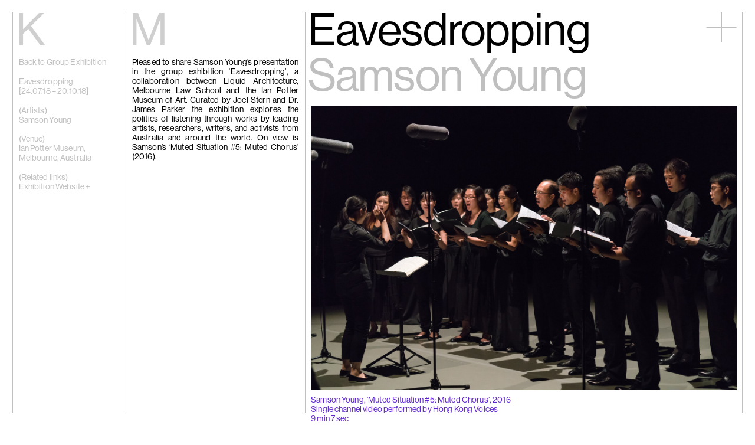

--- FILE ---
content_type: text/html; charset=UTF-8
request_url: https://kiangmalingue.com/samson-young-37/
body_size: 25368
content:
<!doctype html>
<html lang="en-GB">
<head>
    <meta charset="utf-8">
    <meta name="viewport" content="width=device-width, initial-scale=1, maximum-scale=1">

    
    <title>Samson Young | Eavesdropping - Kiang Malingue</title>

    <link rel="icon" sizes="128x128" href="https://kiangmalingue.com/wordpress/wp-content/themes/kiang-malingue/assets/img/favicon-bd3f8dde0b.png">

    <link rel="preconnect" href="https://fonts.gstatic.com">
    <link href="https://fonts.googleapis.com/css2?family=Noto+Sans+SC&display=swap" rel="stylesheet">

    <meta name='robots' content='index, follow, max-image-preview:large, max-snippet:-1, max-video-preview:-1' />
	<style>img:is([sizes="auto" i], [sizes^="auto," i]) { contain-intrinsic-size: 3000px 1500px }</style>
	<link rel="alternate" href="https://kiangmalingue.com/samson-young-37/" hreflang="en" />
<link rel="alternate" href="https://kiangmalingue.com/zh/%e6%a5%8a%e5%98%89%e8%bc%9d-32/" hreflang="zh" />

	<!-- This site is optimized with the Yoast SEO plugin v24.7 - https://yoast.com/wordpress/plugins/seo/ -->
	<link rel="canonical" href="https://kiangmalingue.com/samson-young-37/" />
	<meta property="og:locale" content="en_GB" />
	<meta property="og:locale:alternate" content="zh_HK" />
	<meta property="og:type" content="article" />
	<meta property="og:title" content="Samson Young | Eavesdropping - Kiang Malingue" />
	<meta property="og:description" content="Pleased to share Samson Young’s presentation in the group exhibition ‘Eavesdropping’, a collaboration between Liquid Architecture, Melbourne Law School and the Ian Potter Museum of Art. Curated by Joel Stern and Dr. James Parker the exhibition explores the politics of listening through works by leading artists, researchers, writers, and activists from Australia and around the [&hellip;]" />
	<meta property="og:url" content="https://kiangmalingue.com/samson-young-37/" />
	<meta property="og:site_name" content="Kiang Malingue" />
	<meta property="article:publisher" content="https://www.facebook.com/edouardmalinguegallery" />
	<meta property="article:published_time" content="2018-08-07T07:12:14+00:00" />
	<meta property="article:modified_time" content="2021-07-10T07:05:01+00:00" />
	<meta name="author" content="Sarah" />
	<meta name="twitter:card" content="summary_large_image" />
	<meta name="twitter:creator" content="@edouardmalingue" />
	<meta name="twitter:site" content="@edouardmalingue" />
	<meta name="twitter:label1" content="Written by" />
	<meta name="twitter:data1" content="Sarah" />
	<script type="application/ld+json" class="yoast-schema-graph">{"@context":"https://schema.org","@graph":[{"@type":"WebPage","@id":"https://kiangmalingue.com/samson-young-37/","url":"https://kiangmalingue.com/samson-young-37/","name":"Samson Young | Eavesdropping - Kiang Malingue","isPartOf":{"@id":"https://kiangmalingue.com/#website"},"datePublished":"2018-08-07T07:12:14+00:00","dateModified":"2021-07-10T07:05:01+00:00","author":{"@id":"https://kiangmalingue.com/#/schema/person/37e4684d461d4ceccb4ad2f6a76a1335"},"breadcrumb":{"@id":"https://kiangmalingue.com/samson-young-37/#breadcrumb"},"inLanguage":"en-GB","potentialAction":[{"@type":"ReadAction","target":["https://kiangmalingue.com/samson-young-37/"]}]},{"@type":"BreadcrumbList","@id":"https://kiangmalingue.com/samson-young-37/#breadcrumb","itemListElement":[{"@type":"ListItem","position":1,"name":"主頁","item":"https://kiangmalingue.com/"},{"@type":"ListItem","position":2,"name":"News","item":"https://kiangmalingue.com/news/"},{"@type":"ListItem","position":3,"name":"Samson Young | Eavesdropping"}]},{"@type":"WebSite","@id":"https://kiangmalingue.com/#website","url":"https://kiangmalingue.com/","name":"Kiang Malingue","description":"Kiang Malingue is a contemporary art gallery with spaces in Hong Kong and New York, showing emerging and established artists.","potentialAction":[{"@type":"SearchAction","target":{"@type":"EntryPoint","urlTemplate":"https://kiangmalingue.com/?s={search_term_string}"},"query-input":{"@type":"PropertyValueSpecification","valueRequired":true,"valueName":"search_term_string"}}],"inLanguage":"en-GB"},{"@type":"Person","@id":"https://kiangmalingue.com/#/schema/person/37e4684d461d4ceccb4ad2f6a76a1335","name":"Sarah","image":{"@type":"ImageObject","inLanguage":"en-GB","@id":"https://kiangmalingue.com/#/schema/person/image/","url":"https://secure.gravatar.com/avatar/f1a24af6094d93f439f285ca63659c97fa9bdf8a125375c7f3fa0c0f9055030b?s=96&d=mm&r=g","contentUrl":"https://secure.gravatar.com/avatar/f1a24af6094d93f439f285ca63659c97fa9bdf8a125375c7f3fa0c0f9055030b?s=96&d=mm&r=g","caption":"Sarah"}}]}</script>
	<!-- / Yoast SEO plugin. -->


<link rel='dns-prefetch' href='//kiangmalingue.com' />
<link rel="alternate" type="application/rss+xml" title="Kiang Malingue &raquo; Samson Young | Eavesdropping Comments Feed" href="https://kiangmalingue.com/samson-young-37/feed/" />
<style id='classic-theme-styles-inline-css' type='text/css'>
/*! This file is auto-generated */
.wp-block-button__link{color:#fff;background-color:#32373c;border-radius:9999px;box-shadow:none;text-decoration:none;padding:calc(.667em + 2px) calc(1.333em + 2px);font-size:1.125em}.wp-block-file__button{background:#32373c;color:#fff;text-decoration:none}
</style>
<style id='global-styles-inline-css' type='text/css'>
:root{--wp--preset--aspect-ratio--square: 1;--wp--preset--aspect-ratio--4-3: 4/3;--wp--preset--aspect-ratio--3-4: 3/4;--wp--preset--aspect-ratio--3-2: 3/2;--wp--preset--aspect-ratio--2-3: 2/3;--wp--preset--aspect-ratio--16-9: 16/9;--wp--preset--aspect-ratio--9-16: 9/16;--wp--preset--color--black: #000000;--wp--preset--color--cyan-bluish-gray: #abb8c3;--wp--preset--color--white: #ffffff;--wp--preset--color--pale-pink: #f78da7;--wp--preset--color--vivid-red: #cf2e2e;--wp--preset--color--luminous-vivid-orange: #ff6900;--wp--preset--color--luminous-vivid-amber: #fcb900;--wp--preset--color--light-green-cyan: #7bdcb5;--wp--preset--color--vivid-green-cyan: #00d084;--wp--preset--color--pale-cyan-blue: #8ed1fc;--wp--preset--color--vivid-cyan-blue: #0693e3;--wp--preset--color--vivid-purple: #9b51e0;--wp--preset--gradient--vivid-cyan-blue-to-vivid-purple: linear-gradient(135deg,rgba(6,147,227,1) 0%,rgb(155,81,224) 100%);--wp--preset--gradient--light-green-cyan-to-vivid-green-cyan: linear-gradient(135deg,rgb(122,220,180) 0%,rgb(0,208,130) 100%);--wp--preset--gradient--luminous-vivid-amber-to-luminous-vivid-orange: linear-gradient(135deg,rgba(252,185,0,1) 0%,rgba(255,105,0,1) 100%);--wp--preset--gradient--luminous-vivid-orange-to-vivid-red: linear-gradient(135deg,rgba(255,105,0,1) 0%,rgb(207,46,46) 100%);--wp--preset--gradient--very-light-gray-to-cyan-bluish-gray: linear-gradient(135deg,rgb(238,238,238) 0%,rgb(169,184,195) 100%);--wp--preset--gradient--cool-to-warm-spectrum: linear-gradient(135deg,rgb(74,234,220) 0%,rgb(151,120,209) 20%,rgb(207,42,186) 40%,rgb(238,44,130) 60%,rgb(251,105,98) 80%,rgb(254,248,76) 100%);--wp--preset--gradient--blush-light-purple: linear-gradient(135deg,rgb(255,206,236) 0%,rgb(152,150,240) 100%);--wp--preset--gradient--blush-bordeaux: linear-gradient(135deg,rgb(254,205,165) 0%,rgb(254,45,45) 50%,rgb(107,0,62) 100%);--wp--preset--gradient--luminous-dusk: linear-gradient(135deg,rgb(255,203,112) 0%,rgb(199,81,192) 50%,rgb(65,88,208) 100%);--wp--preset--gradient--pale-ocean: linear-gradient(135deg,rgb(255,245,203) 0%,rgb(182,227,212) 50%,rgb(51,167,181) 100%);--wp--preset--gradient--electric-grass: linear-gradient(135deg,rgb(202,248,128) 0%,rgb(113,206,126) 100%);--wp--preset--gradient--midnight: linear-gradient(135deg,rgb(2,3,129) 0%,rgb(40,116,252) 100%);--wp--preset--font-size--small: 13px;--wp--preset--font-size--medium: 20px;--wp--preset--font-size--large: 36px;--wp--preset--font-size--x-large: 42px;--wp--preset--font-family--inter: "Inter", sans-serif;--wp--preset--font-family--cardo: Cardo;--wp--preset--spacing--20: 0.44rem;--wp--preset--spacing--30: 0.67rem;--wp--preset--spacing--40: 1rem;--wp--preset--spacing--50: 1.5rem;--wp--preset--spacing--60: 2.25rem;--wp--preset--spacing--70: 3.38rem;--wp--preset--spacing--80: 5.06rem;--wp--preset--shadow--natural: 6px 6px 9px rgba(0, 0, 0, 0.2);--wp--preset--shadow--deep: 12px 12px 50px rgba(0, 0, 0, 0.4);--wp--preset--shadow--sharp: 6px 6px 0px rgba(0, 0, 0, 0.2);--wp--preset--shadow--outlined: 6px 6px 0px -3px rgba(255, 255, 255, 1), 6px 6px rgba(0, 0, 0, 1);--wp--preset--shadow--crisp: 6px 6px 0px rgba(0, 0, 0, 1);}:root :where(.is-layout-flow) > :first-child{margin-block-start: 0;}:root :where(.is-layout-flow) > :last-child{margin-block-end: 0;}:root :where(.is-layout-flow) > *{margin-block-start: 24px;margin-block-end: 0;}:root :where(.is-layout-constrained) > :first-child{margin-block-start: 0;}:root :where(.is-layout-constrained) > :last-child{margin-block-end: 0;}:root :where(.is-layout-constrained) > *{margin-block-start: 24px;margin-block-end: 0;}:root :where(.is-layout-flex){gap: 24px;}:root :where(.is-layout-grid){gap: 24px;}body .is-layout-flex{display: flex;}.is-layout-flex{flex-wrap: wrap;align-items: center;}.is-layout-flex > :is(*, div){margin: 0;}body .is-layout-grid{display: grid;}.is-layout-grid > :is(*, div){margin: 0;}.has-black-color{color: var(--wp--preset--color--black) !important;}.has-cyan-bluish-gray-color{color: var(--wp--preset--color--cyan-bluish-gray) !important;}.has-white-color{color: var(--wp--preset--color--white) !important;}.has-pale-pink-color{color: var(--wp--preset--color--pale-pink) !important;}.has-vivid-red-color{color: var(--wp--preset--color--vivid-red) !important;}.has-luminous-vivid-orange-color{color: var(--wp--preset--color--luminous-vivid-orange) !important;}.has-luminous-vivid-amber-color{color: var(--wp--preset--color--luminous-vivid-amber) !important;}.has-light-green-cyan-color{color: var(--wp--preset--color--light-green-cyan) !important;}.has-vivid-green-cyan-color{color: var(--wp--preset--color--vivid-green-cyan) !important;}.has-pale-cyan-blue-color{color: var(--wp--preset--color--pale-cyan-blue) !important;}.has-vivid-cyan-blue-color{color: var(--wp--preset--color--vivid-cyan-blue) !important;}.has-vivid-purple-color{color: var(--wp--preset--color--vivid-purple) !important;}.has-black-background-color{background-color: var(--wp--preset--color--black) !important;}.has-cyan-bluish-gray-background-color{background-color: var(--wp--preset--color--cyan-bluish-gray) !important;}.has-white-background-color{background-color: var(--wp--preset--color--white) !important;}.has-pale-pink-background-color{background-color: var(--wp--preset--color--pale-pink) !important;}.has-vivid-red-background-color{background-color: var(--wp--preset--color--vivid-red) !important;}.has-luminous-vivid-orange-background-color{background-color: var(--wp--preset--color--luminous-vivid-orange) !important;}.has-luminous-vivid-amber-background-color{background-color: var(--wp--preset--color--luminous-vivid-amber) !important;}.has-light-green-cyan-background-color{background-color: var(--wp--preset--color--light-green-cyan) !important;}.has-vivid-green-cyan-background-color{background-color: var(--wp--preset--color--vivid-green-cyan) !important;}.has-pale-cyan-blue-background-color{background-color: var(--wp--preset--color--pale-cyan-blue) !important;}.has-vivid-cyan-blue-background-color{background-color: var(--wp--preset--color--vivid-cyan-blue) !important;}.has-vivid-purple-background-color{background-color: var(--wp--preset--color--vivid-purple) !important;}.has-black-border-color{border-color: var(--wp--preset--color--black) !important;}.has-cyan-bluish-gray-border-color{border-color: var(--wp--preset--color--cyan-bluish-gray) !important;}.has-white-border-color{border-color: var(--wp--preset--color--white) !important;}.has-pale-pink-border-color{border-color: var(--wp--preset--color--pale-pink) !important;}.has-vivid-red-border-color{border-color: var(--wp--preset--color--vivid-red) !important;}.has-luminous-vivid-orange-border-color{border-color: var(--wp--preset--color--luminous-vivid-orange) !important;}.has-luminous-vivid-amber-border-color{border-color: var(--wp--preset--color--luminous-vivid-amber) !important;}.has-light-green-cyan-border-color{border-color: var(--wp--preset--color--light-green-cyan) !important;}.has-vivid-green-cyan-border-color{border-color: var(--wp--preset--color--vivid-green-cyan) !important;}.has-pale-cyan-blue-border-color{border-color: var(--wp--preset--color--pale-cyan-blue) !important;}.has-vivid-cyan-blue-border-color{border-color: var(--wp--preset--color--vivid-cyan-blue) !important;}.has-vivid-purple-border-color{border-color: var(--wp--preset--color--vivid-purple) !important;}.has-vivid-cyan-blue-to-vivid-purple-gradient-background{background: var(--wp--preset--gradient--vivid-cyan-blue-to-vivid-purple) !important;}.has-light-green-cyan-to-vivid-green-cyan-gradient-background{background: var(--wp--preset--gradient--light-green-cyan-to-vivid-green-cyan) !important;}.has-luminous-vivid-amber-to-luminous-vivid-orange-gradient-background{background: var(--wp--preset--gradient--luminous-vivid-amber-to-luminous-vivid-orange) !important;}.has-luminous-vivid-orange-to-vivid-red-gradient-background{background: var(--wp--preset--gradient--luminous-vivid-orange-to-vivid-red) !important;}.has-very-light-gray-to-cyan-bluish-gray-gradient-background{background: var(--wp--preset--gradient--very-light-gray-to-cyan-bluish-gray) !important;}.has-cool-to-warm-spectrum-gradient-background{background: var(--wp--preset--gradient--cool-to-warm-spectrum) !important;}.has-blush-light-purple-gradient-background{background: var(--wp--preset--gradient--blush-light-purple) !important;}.has-blush-bordeaux-gradient-background{background: var(--wp--preset--gradient--blush-bordeaux) !important;}.has-luminous-dusk-gradient-background{background: var(--wp--preset--gradient--luminous-dusk) !important;}.has-pale-ocean-gradient-background{background: var(--wp--preset--gradient--pale-ocean) !important;}.has-electric-grass-gradient-background{background: var(--wp--preset--gradient--electric-grass) !important;}.has-midnight-gradient-background{background: var(--wp--preset--gradient--midnight) !important;}.has-small-font-size{font-size: var(--wp--preset--font-size--small) !important;}.has-medium-font-size{font-size: var(--wp--preset--font-size--medium) !important;}.has-large-font-size{font-size: var(--wp--preset--font-size--large) !important;}.has-x-large-font-size{font-size: var(--wp--preset--font-size--x-large) !important;}
:root :where(.wp-block-pullquote){font-size: 1.5em;line-height: 1.6;}
</style>
<link rel='stylesheet' id='plyr-css-css' href='https://kiangmalingue.com/wordpress/wp-content/plugins/easy-video-player/lib/plyr.css?ver=6.8.3' type='text/css' media='all' />
<style id='woocommerce-inline-inline-css' type='text/css'>
.woocommerce form .form-row .required { visibility: visible; }
</style>
<link rel='stylesheet' id='brands-styles-css' href='https://kiangmalingue.com/wordpress/wp-content/plugins/woocommerce/assets/css/brands.css?ver=9.7.1' type='text/css' media='all' />
<link rel='stylesheet' id='app-css' href='https://kiangmalingue.com/wordpress/wp-content/themes/kiang-malingue/assets/css/app-3c64d2d019.css' type='text/css' media='all' />
<script type="text/javascript" src="https://kiangmalingue.com/wordpress/wp-content/themes/kiang-malingue/assets/js/libs/jquery-dc5e7f18c8.min.js" id="jquery-js"></script>
<script type="text/javascript" id="plyr-js-js-extra">
/* <![CDATA[ */
var easy_video_player = {"plyr_iconUrl":"https:\/\/kiangmalingue.com\/wordpress\/wp-content\/plugins\/easy-video-player\/lib\/plyr.svg","plyr_blankVideo":"https:\/\/kiangmalingue.com\/wordpress\/wp-content\/plugins\/easy-video-player\/lib\/blank.mp4"};
/* ]]> */
</script>
<script type="text/javascript" src="https://kiangmalingue.com/wordpress/wp-content/plugins/easy-video-player/lib/plyr.js?ver=6.8.3" id="plyr-js-js"></script>
<script type="text/javascript" src="https://kiangmalingue.com/wordpress/wp-content/plugins/woocommerce/assets/js/jquery-blockui/jquery.blockUI.min.js?ver=2.7.0-wc.9.7.1" id="jquery-blockui-js" defer="defer" data-wp-strategy="defer"></script>
<script type="text/javascript" src="https://kiangmalingue.com/wordpress/wp-content/plugins/woocommerce/assets/js/js-cookie/js.cookie.min.js?ver=2.1.4-wc.9.7.1" id="js-cookie-js" defer="defer" data-wp-strategy="defer"></script>
<script type="text/javascript" id="woocommerce-js-extra">
/* <![CDATA[ */
var woocommerce_params = {"ajax_url":"\/wordpress\/wp-admin\/admin-ajax.php","wc_ajax_url":"\/?wc-ajax=%%endpoint%%","i18n_password_show":"Show password","i18n_password_hide":"Hide password"};
/* ]]> */
</script>
<script type="text/javascript" src="https://kiangmalingue.com/wordpress/wp-content/plugins/woocommerce/assets/js/frontend/woocommerce.min.js?ver=9.7.1" id="woocommerce-js" defer="defer" data-wp-strategy="defer"></script>
<script type="text/javascript" src="https://kiangmalingue.com/wordpress/wp-content/themes/kiang-malingue/assets/js/libs/flickity-2db4100ac0.pkgd.min.js" id="flickity-js"></script>
<script type="text/javascript" src="https://kiangmalingue.com/wordpress/wp-content/themes/kiang-malingue/assets/js/libs/infinite-scroll-3245e69ce4.pkgd.min.js" id="infinite-scroll-js"></script>
<script type="text/javascript" src="https://kiangmalingue.com/wordpress/wp-content/themes/kiang-malingue/assets/js/libs/lazysizes-b80e49640d.min.js" id="lazysizes-js"></script>
<!-- Google Tag Manager -->
<script>(function(w,d,s,l,i){w[l]=w[l]||[];w[l].push({'gtm.start':
new Date().getTime(),event:'gtm.js'});var f=d.getElementsByTagName(s)[0],
j=d.createElement(s),dl=l!='dataLayer'?'&l='+l:'';j.async=true;j.src=
'https://www.googletagmanager.com/gtm.js?id='+i+dl;f.parentNode.insertBefore(j,f);
})(window,document,'script','dataLayer','GTM-MG287WQ');</script>
<!-- End Google Tag Manager -->

<!-- Global site tag (gtag.js) - Google Analytics -->
<script async src="https://www.googletagmanager.com/gtag/js?id=UA-233658472-1"></script>
<script>
  window.dataLayer = window.dataLayer || [];
  function gtag(){dataLayer.push(arguments);}
  gtag('js', new Date());

  gtag('config', 'UA-233658472-1');
</script>
<div class="woocommerce-notices-wrapper"></div>	<noscript><style>.woocommerce-product-gallery{ opacity: 1 !important; }</style></noscript>
	<style class='wp-fonts-local' type='text/css'>
@font-face{font-family:Inter;font-style:normal;font-weight:300 900;font-display:fallback;src:url('https://kiangmalingue.com/wordpress/wp-content/plugins/woocommerce/assets/fonts/Inter-VariableFont_slnt,wght.woff2') format('woff2');font-stretch:normal;}
@font-face{font-family:Cardo;font-style:normal;font-weight:400;font-display:fallback;src:url('https://kiangmalingue.com/wordpress/wp-content/plugins/woocommerce/assets/fonts/cardo_normal_400.woff2') format('woff2');}
</style>
<link rel="icon" href="https://kiangmalingue.com/wordpress/wp-content/uploads/2022/04/cropped-kiangmalingue-favicon-32x32.png" sizes="32x32" />
<link rel="icon" href="https://kiangmalingue.com/wordpress/wp-content/uploads/2022/04/cropped-kiangmalingue-favicon-192x192.png" sizes="192x192" />
<link rel="apple-touch-icon" href="https://kiangmalingue.com/wordpress/wp-content/uploads/2022/04/cropped-kiangmalingue-favicon-180x180.png" />
<meta name="msapplication-TileImage" content="https://kiangmalingue.com/wordpress/wp-content/uploads/2022/04/cropped-kiangmalingue-favicon-270x270.png" />
</head>

<body class="wp-singular post-template-default single single-post postid-18445 single-format-standard wp-theme-kiang-malingue theme-kiang-malingue woocommerce-no-js">

    <script>
    (function(d) {
        var config = {
            kitId: 'vbl7llz',
            scriptTimeout: 3000,
            async: true
        },
        h=d.documentElement,t=setTimeout(function(){h.className=h.className.replace(/\bwf-loading\b/g,"")+" wf-inactive";},config.scriptTimeout),tk=d.createElement("script"),f=false,s=d.getElementsByTagName("script")[0],a;h.className+=" wf-loading";tk.src='https://use.typekit.net/'+config.kitId+'.js';tk.async=true;tk.onload=tk.onreadystatechange=function(){a=this.readyState;if(f||a&&a!="complete"&&a!="loaded")return;f=true;clearTimeout(t);try{Typekit.load(config)}catch(e){}};s.parentNode.insertBefore(tk,s)
    })(document);
    </script>

    <div class="KiangMalingue"><a href="https://kiangmalingue.com"><span>Kiang</span><span>Malingue</span></a></div>

    <button class="Toggle js-toggleStateNavigation">
    
    <i class="Icon-plus Icon-plus--toggle">
        <div class="Icon-plusLine"></div>
        <div class="Icon-plusLine"></div>
    </i>
</button>

<nav class="Navigation">

    <div class="Navigation-address">

        <p>10 Sik On Street, Wanchai, Hong Kong<br />
(<a href="https://goo.gl/maps/hSdNTr9Myq6id8Mg8">Map</a>)</p>
<p>50 Eldridge Street, New York, NY 10002<br />
<a href="https://maps.app.goo.gl/QJnfz9SQybA4kxHN9">(Map)</a></p>
<hr /><p>Phone: (HK) +852 2810 0317 / (NY) +1 (917) 722 8228</br><a href="mailto:office@kiangmalingue.com">office@kiangmalingue.com</a></p>    </div>

    <ul class="Navigation-menu">

        <li class="Navigation-menuSection">
            <h3 class="Navigation-menuSectionTitle "><a href="/">Home</a></h3>
        </li>

        <li class="Navigation-menuSection Navigation-menuSection--noSubMenu">

            <h3 class="Navigation-menuSectionTitle "><a href="https://kiangmalingue.com/exhibitions/" class="js-navLink">Exhibitions</a></h3>

            <div class="Navigation-menuSectionContents">

                <ul class="List">

                    
                </ul>

            </div>

            <ul class="Navigation-subMenu">

                
            </ul>
        </li>

        <li class="Navigation-menuSection">

            <h3 class="Navigation-menuSectionTitle "><a href="https://kiangmalingue.com/artists/" class="js-navLink">Artists</a></h3>

            <div class="Navigation-menuSectionContents">

                <p>Click on any artist to see their works, biography and exhibition history.</p>

            </div>

            <ul class="Navigation-subMenu">

                                            <li class="Navigation-subMenuSection">

                                <h3 class="Navigation-subMenuSectionTitle"><a href="https://kiangmalingue.com/artists/eric-baudart/">Eric Baudart</a></h3>

                                <div class="Navigation-subMenuSectionContents">

                                    <span class="Navigation-hint">click to open</span>

                                    <p>Eric Baudart<br/>Paris, France</p><div class="Navigation-subMenuSectionContentsBg"><img width="300" height="200" src="https://kiangmalingue.com/wordpress/wp-content/uploads/2025/11/Vues-Eric_BAUDART-Les_circonstances_sont_neutres-2025-05_300-300x200.jpg" /></div>
                                </div>

                            </li>
                                                    <li class="Navigation-subMenuSection">

                                <h3 class="Navigation-subMenuSectionTitle"><a href="https://kiangmalingue.com/artists/cho-yong-ik/">Cho Yong-Ik</a></h3>

                                <div class="Navigation-subMenuSectionContents">

                                    <span class="Navigation-hint">click to open</span>

                                    <p>Cho Yong-Ik<br/>South Korea</p><div class="Navigation-subMenuSectionContentsBg"><img width="300" height="200" src="https://kiangmalingue.com/wordpress/wp-content/uploads/2023/10/20231025-KM-27-300x200.jpg" /></div>
                                </div>

                            </li>
                                                    <li class="Navigation-subMenuSection">

                                <h3 class="Navigation-subMenuSectionTitle"><a href="https://kiangmalingue.com/artists/chou-yu-cheng/">Chou Yu-Cheng</a></h3>

                                <div class="Navigation-subMenuSectionContents">

                                    <span class="Navigation-hint">click to open</span>

                                    <p>Chou Yu-Cheng<br/>Taipei, Taiwan</p><div class="Navigation-subMenuSectionContentsBg"><img width="300" height="200" src="https://kiangmalingue.com/wordpress/wp-content/uploads/2025/05/20250520-KM-Chou-Yu-Cheng-004-300x200.jpg" /></div>
                                </div>

                            </li>
                                                    <li class="Navigation-subMenuSection">

                                <h3 class="Navigation-subMenuSectionTitle"><a href="https://kiangmalingue.com/artists/tiffany-chung/">Tiffany Chung</a></h3>

                                <div class="Navigation-subMenuSectionContents">

                                    <span class="Navigation-hint">click to open</span>

                                    <p>Tiffany Chung<br/>Houston, USA</p><div class="Navigation-subMenuSectionContentsBg"><img width="300" height="198" src="https://kiangmalingue.com/wordpress/wp-content/uploads/2025/10/MALINGUE_KIANG_03-300x198.jpg" /></div>
                                </div>

                            </li>
                                                    <li class="Navigation-subMenuSection">

                                <h3 class="Navigation-subMenuSectionTitle"><a href="https://kiangmalingue.com/artists/cui-xinming/">Cui Xinming</a></h3>

                                <div class="Navigation-subMenuSectionContents">

                                    <span class="Navigation-hint">click to open</span>

                                    <p>Cui Xinming<br/>Chongqing, China</p><div class="Navigation-subMenuSectionContentsBg"><img width="300" height="200" src="https://kiangmalingue.com/wordpress/wp-content/uploads/2023/09/20230914-Cui-Xinming-12-300x200.jpg" /></div>
                                </div>

                            </li>
                                                    <li class="Navigation-subMenuSection">

                                <h3 class="Navigation-subMenuSectionTitle"><a href="https://kiangmalingue.com/artists/ho-tzu-nyen/">Ho Tzu Nyen</a></h3>

                                <div class="Navigation-subMenuSectionContents">

                                    <span class="Navigation-hint">click to open</span>

                                    <p>Ho Tzu Nyen<br/>Singapore</p><div class="Navigation-subMenuSectionContentsBg"><img width="300" height="168" src="https://kiangmalingue.com/wordpress/wp-content/uploads/2025/08/Ho-Tzu-Nyen-Phantoms-of-Endless-Day-2025.-Commande-de-LUMA-Foundation.-Avec-laimable-autorisation-de-lartiste-et-de-Kiang-Malingue.-Large-300x168.png" /></div>
                                </div>

                            </li>
                                                    <li class="Navigation-subMenuSection">

                                <h3 class="Navigation-subMenuSectionTitle"><a href="https://kiangmalingue.com/artists/brook-hsu/">Brook Hsu</a></h3>

                                <div class="Navigation-subMenuSectionContents">

                                    <span class="Navigation-hint">click to open</span>

                                    <p>Brook Hsu<br/>New York and Wyoming, U.S.A.</p><div class="Navigation-subMenuSectionContentsBg"><img width="300" height="200" src="https://kiangmalingue.com/wordpress/wp-content/uploads/2025/07/2025_Wyoming_InstallViews_17-300x200.jpg" /></div>
                                </div>

                            </li>
                                                    <li class="Navigation-subMenuSection">

                                <h3 class="Navigation-subMenuSectionTitle"><a href="https://kiangmalingue.com/artists/ko-sin-tung/">Ko Sin Tung</a></h3>

                                <div class="Navigation-subMenuSectionContents">

                                    <span class="Navigation-hint">click to open</span>

                                    <p>Ko Sin Tung<br/>Hong Kong</p><div class="Navigation-subMenuSectionContentsBg"><img width="300" height="200" src="https://kiangmalingue.com/wordpress/wp-content/uploads/2015/02/The-clumsy-response-09-300x200.jpg" /></div>
                                </div>

                            </li>
                                                    <li class="Navigation-subMenuSection">

                                <h3 class="Navigation-subMenuSectionTitle"><a href="https://kiangmalingue.com/artists/kwan-sheung-chi/">Kwan Sheung Chi</a></h3>

                                <div class="Navigation-subMenuSectionContents">

                                    <span class="Navigation-hint">click to open</span>

                                    <p>Kwan Sheung Chi<br/>Hong Kong</p><div class="Navigation-subMenuSectionContentsBg"><img width="300" height="169" src="https://kiangmalingue.com/wordpress/wp-content/uploads/2017/04/KM5906-1-image-300x169.jpg" /></div>
                                </div>

                            </li>
                                                    <li class="Navigation-subMenuSection">

                                <h3 class="Navigation-subMenuSectionTitle"><a href="https://kiangmalingue.com/artists/kyung-me/">Kyung-Me</a></h3>

                                <div class="Navigation-subMenuSectionContents">

                                    <span class="Navigation-hint">click to open</span>

                                    <p>Kyung-Me<br/>New York, U.S.A.</p><div class="Navigation-subMenuSectionContentsBg"><img width="300" height="200" src="https://kiangmalingue.com/wordpress/wp-content/uploads/2023/10/20231025-KM-05-300x200.jpg" /></div>
                                </div>

                            </li>
                                                    <li class="Navigation-subMenuSection">

                                <h3 class="Navigation-subMenuSectionTitle"><a href="https://kiangmalingue.com/artists/lai-chih-sheng/">Lai Chih-Sheng</a></h3>

                                <div class="Navigation-subMenuSectionContents">

                                    <span class="Navigation-hint">click to open</span>

                                    <p>Lai Chih-Sheng<br/>Taipei, Taiwan</p><div class="Navigation-subMenuSectionContentsBg"><img width="300" height="191" src="https://kiangmalingue.com/wordpress/wp-content/uploads/2025/07/20250613yuan-05-300x191.jpg" /></div>
                                </div>

                            </li>
                                                    <li class="Navigation-subMenuSection">

                                <h3 class="Navigation-subMenuSectionTitle"><a href="https://kiangmalingue.com/artists/phillip-lai/">Phillip Lai</a></h3>

                                <div class="Navigation-subMenuSectionContents">

                                    <span class="Navigation-hint">click to open</span>

                                    <p>Phillip Lai<br/>London, U.K.</p><div class="Navigation-subMenuSectionContentsBg"><img width="300" height="200" src="https://kiangmalingue.com/wordpress/wp-content/uploads/2023/11/WhatsApp-Image-2023-12-14-at-10.27.36-300x200.jpeg" /></div>
                                </div>

                            </li>
                                                    <li class="Navigation-subMenuSection">

                                <h3 class="Navigation-subMenuSectionTitle"><a href="https://kiangmalingue.com/artists/liu-yin/">Liu Yin</a></h3>

                                <div class="Navigation-subMenuSectionContents">

                                    <span class="Navigation-hint">click to open</span>

                                    <p>Liu Yin<br/>Hong Kong</p><div class="Navigation-subMenuSectionContentsBg"><img width="300" height="200" src="https://kiangmalingue.com/wordpress/wp-content/uploads/2025/06/20250708-KM-Liu-Yin-6-300x200.jpg" /></div>
                                </div>

                            </li>
                                                    <li class="Navigation-subMenuSection">

                                <h3 class="Navigation-subMenuSectionTitle"><a href="https://kiangmalingue.com/artists/fabien-merelle/">Fabien Mérelle</a></h3>

                                <div class="Navigation-subMenuSectionContents">

                                    <span class="Navigation-hint">click to open</span>

                                    <p>Fabien Mérelle<br/>Tours and Paris, France</p><div class="Navigation-subMenuSectionContentsBg"><img width="300" height="225" src="https://kiangmalingue.com/wordpress/wp-content/uploads/2025/07/Vue-D_exposition_Matmut_Fabien-Me╠urelle_13-06-25_.kit_-300x225.jpg" /></div>
                                </div>

                            </li>
                                                    <li class="Navigation-subMenuSection">

                                <h3 class="Navigation-subMenuSectionTitle"><a href="https://kiangmalingue.com/artists/miao-ying/">Miao Ying</a></h3>

                                <div class="Navigation-subMenuSectionContents">

                                    <span class="Navigation-hint">click to open</span>

                                    <p>Miao Ying<br/>New York, U.S.A.</p><div class="Navigation-subMenuSectionContentsBg"><img width="300" height="225" src="https://kiangmalingue.com/wordpress/wp-content/uploads/2024/11/Centre-pompidou-AUdrey-Laurans_-scene-chinoise-17-300x225.jpg" /></div>
                                </div>

                            </li>
                                                    <li class="Navigation-subMenuSection">

                                <h3 class="Navigation-subMenuSectionTitle"><a href="https://kiangmalingue.com/artists/nabuqi/">Nabuqi</a></h3>

                                <div class="Navigation-subMenuSectionContents">

                                    <span class="Navigation-hint">click to open</span>

                                    <p>Nabuqi<br/>Beijing, China</p><div class="Navigation-subMenuSectionContentsBg"><img width="300" height="225" src="https://kiangmalingue.com/wordpress/wp-content/uploads/2025/02/XSWL00006HD-300x225.jpg" /></div>
                                </div>

                            </li>
                                                    <li class="Navigation-subMenuSection">

                                <h3 class="Navigation-subMenuSectionTitle"><a href="https://kiangmalingue.com/artists/ellen-pau/">Ellen Pau</a></h3>

                                <div class="Navigation-subMenuSectionContents">

                                    <span class="Navigation-hint">click to open</span>

                                    <p>Ellen Pau<br/>Hong Kong</p><div class="Navigation-subMenuSectionContentsBg"><img width="300" height="217" src="https://kiangmalingue.com/wordpress/wp-content/uploads/2019/11/JML_2758-300x217.jpg" /></div>
                                </div>

                            </li>
                                                    <li class="Navigation-subMenuSection">

                                <h3 class="Navigation-subMenuSectionTitle"><a href="https://kiangmalingue.com/artists/homer-shew/">Homer Shew</a></h3>

                                <div class="Navigation-subMenuSectionContents">

                                    <span class="Navigation-hint">click to open</span>

                                    <p>Homer Shew<br/>New York, U.S.A.</p><div class="Navigation-subMenuSectionContentsBg"><img width="300" height="200" src="https://kiangmalingue.com/wordpress/wp-content/uploads/2023/07/20230711-KM-36-300x200.jpg" /></div>
                                </div>

                            </li>
                                                    <li class="Navigation-subMenuSection">

                                <h3 class="Navigation-subMenuSectionTitle"><a href="https://kiangmalingue.com/artists/tao-hui/">Tao Hui</a></h3>

                                <div class="Navigation-subMenuSectionContents">

                                    <span class="Navigation-hint">click to open</span>

                                    <p>Tao Hui<br/>Beijing, China</p><div class="Navigation-subMenuSectionContentsBg"><img width="300" height="225" src="https://kiangmalingue.com/wordpress/wp-content/uploads/2024/10/Tao-Hui-In-the-Land-Beyond-Living1-300x225.jpg" /></div>
                                </div>

                            </li>
                                                    <li class="Navigation-subMenuSection">

                                <h3 class="Navigation-subMenuSectionTitle"><a href="https://kiangmalingue.com/artists/tromarama/">Tromarama</a></h3>

                                <div class="Navigation-subMenuSectionContents">

                                    <span class="Navigation-hint">click to open</span>

                                    <p>Tromarama<br/>Jakarta and Bandung, Indonesia</p><div class="Navigation-subMenuSectionContentsBg"><img width="300" height="200" src="https://kiangmalingue.com/wordpress/wp-content/uploads/2015/04/DSC02755-copy-300x200.jpg" /></div>
                                </div>

                            </li>
                                                    <li class="Navigation-subMenuSection">

                                <h3 class="Navigation-subMenuSectionTitle"><a href="https://kiangmalingue.com/artists/truong-cong-tung/">Trương Công Tùng</a></h3>

                                <div class="Navigation-subMenuSectionContents">

                                    <span class="Navigation-hint">click to open</span>

                                    <p>Trương Công Tùng<br/>Ho Chi Minh City, Vietnam</p><div class="Navigation-subMenuSectionContentsBg"><img width="300" height="225" src="https://kiangmalingue.com/wordpress/wp-content/uploads/2025/03/Truong-Cong-Tung-Day-Wanes.Night-Waxes.-2025-Hamburger-Kunsthalle_photo_-Galerie-Bao_12-300x225.jpg" /></div>
                                </div>

                            </li>
                                                    <li class="Navigation-subMenuSection">

                                <h3 class="Navigation-subMenuSectionTitle"><a href="https://kiangmalingue.com/artists/tseng-chien-ying/">Tseng Chien-Ying</a></h3>

                                <div class="Navigation-subMenuSectionContents">

                                    <span class="Navigation-hint">click to open</span>

                                    <p>Tseng Chien-Ying<br/>Taipei, Taiwan</p><div class="Navigation-subMenuSectionContentsBg"><img width="300" height="200" src="https://kiangmalingue.com/wordpress/wp-content/uploads/2025/08/MALINGUE_04-300x200.jpeg" /></div>
                                </div>

                            </li>
                                                    <li class="Navigation-subMenuSection">

                                <h3 class="Navigation-subMenuSectionTitle"><a href="https://kiangmalingue.com/artists/su-mei-tse/">Su-Mei Tse</a></h3>

                                <div class="Navigation-subMenuSectionContents">

                                    <span class="Navigation-hint">click to open</span>

                                    <p>Su-Mei Tse<br/>Berlin, Germany</p><div class="Navigation-subMenuSectionContentsBg"><img width="300" height="200" src="https://kiangmalingue.com/wordpress/wp-content/uploads/2024/10/20241023-KM-Su-Mei-Tse-027-300x200.jpg" /></div>
                                </div>

                            </li>
                                                    <li class="Navigation-subMenuSection">

                                <h3 class="Navigation-subMenuSectionTitle"><a href="https://kiangmalingue.com/artists/wang-zhibo/">Wang Zhibo</a></h3>

                                <div class="Navigation-subMenuSectionContents">

                                    <span class="Navigation-hint">click to open</span>

                                    <p>Wang Zhibo<br/>Berlin, Germany</p><div class="Navigation-subMenuSectionContentsBg"><img width="300" height="200" src="https://kiangmalingue.com/wordpress/wp-content/uploads/2015/02/CA_WZ_2025_installation_viev_04-300x200.jpeg" /></div>
                                </div>

                            </li>
                                                    <li class="Navigation-subMenuSection">

                                <h3 class="Navigation-subMenuSectionTitle"><a href="https://kiangmalingue.com/artists/wang-wei/">Wang Wei</a></h3>

                                <div class="Navigation-subMenuSectionContents">

                                    <span class="Navigation-hint">click to open</span>

                                    <p>Wang Wei<br/>Beijing, China</p><div class="Navigation-subMenuSectionContentsBg"><img width="300" height="200" src="https://kiangmalingue.com/wordpress/wp-content/uploads/2015/02/2-1-300x200.jpg" /></div>
                                </div>

                            </li>
                                                    <li class="Navigation-subMenuSection">

                                <h3 class="Navigation-subMenuSectionTitle"><a href="https://kiangmalingue.com/artists/apichatpong-weerasethakul/">Apichatpong Weerasethakul</a></h3>

                                <div class="Navigation-subMenuSectionContents">

                                    <span class="Navigation-hint">click to open</span>

                                    <p>Apichatpong Weerasethakul<br/>Chiang Mai, Thailand</p><div class="Navigation-subMenuSectionContentsBg"><img width="300" height="225" src="https://kiangmalingue.com/wordpress/wp-content/uploads/2024/11/Centre-Pompidou-Pavillon-Brancusi-c-Centre-Pompidou_Audrey-Laurans-10-300x225.jpg" /></div>
                                </div>

                            </li>
                                                    <li class="Navigation-subMenuSection">

                                <h3 class="Navigation-subMenuSectionTitle"><a href="https://kiangmalingue.com/artists/wong-ping/">Wong Ping</a></h3>

                                <div class="Navigation-subMenuSectionContents">

                                    <span class="Navigation-hint">click to open</span>

                                    <p>Wong Ping<br/>Hong Kong</p><div class="Navigation-subMenuSectionContentsBg"><img width="240" height="300" src="https://kiangmalingue.com/wordpress/wp-content/uploads/2025/09/A1_LR_DSF5515_Panorama-240x300.jpg" /></div>
                                </div>

                            </li>
                                                    <li class="Navigation-subMenuSection">

                                <h3 class="Navigation-subMenuSectionTitle"><a href="https://kiangmalingue.com/artists/carrie-yamaoka/">Carrie Yamaoka</a></h3>

                                <div class="Navigation-subMenuSectionContents">

                                    <span class="Navigation-hint">click to open</span>

                                    <p>Carrie Yamaoka<br/>New York, U.S.A.</p><div class="Navigation-subMenuSectionContentsBg"><img width="300" height="200" src="https://kiangmalingue.com/wordpress/wp-content/uploads/2025/10/G7A9735-300x200.jpeg" /></div>
                                </div>

                            </li>
                                                    <li class="Navigation-subMenuSection">

                                <h3 class="Navigation-subMenuSectionTitle"><a href="https://kiangmalingue.com/artists/hiroka-yamashita/">Hiroka Yamashita</a></h3>

                                <div class="Navigation-subMenuSectionContents">

                                    <span class="Navigation-hint">click to open</span>

                                    <p>Hiroka Yamashita<br/>Okayama, Japan</p><div class="Navigation-subMenuSectionContentsBg"><img width="300" height="225" src="https://kiangmalingue.com/wordpress/wp-content/uploads/2025/04/2025_05_07_Argenis_Apolinario_Kiang_Malingue_6720_lowres-300x225.jpg" /></div>
                                </div>

                            </li>
                                                    <li class="Navigation-subMenuSection">

                                <h3 class="Navigation-subMenuSectionTitle"><a href="https://kiangmalingue.com/artists/yang-chi-chuan/">Yang Chi-Chuan</a></h3>

                                <div class="Navigation-subMenuSectionContents">

                                    <span class="Navigation-hint">click to open</span>

                                    <p>Yang Chi-Chuan<br/>Taipei, Taiwan</p><div class="Navigation-subMenuSectionContentsBg"><img width="300" height="200" src="https://kiangmalingue.com/wordpress/wp-content/uploads/2020/02/Where-A-River-Runs-By_1-300x200.jpg" /></div>
                                </div>

                            </li>
                                                    <li class="Navigation-subMenuSection">

                                <h3 class="Navigation-subMenuSectionTitle"><a href="https://kiangmalingue.com/artists/yeung-hok-tak/">Yeung Hok Tak</a></h3>

                                <div class="Navigation-subMenuSectionContents">

                                    <span class="Navigation-hint">click to open</span>

                                    <p>Yeung Hok Tak<br/>Hong Kong</p><div class="Navigation-subMenuSectionContentsBg"><img width="300" height="200" src="https://kiangmalingue.com/wordpress/wp-content/uploads/2024/09/DSC01560-300x200.jpg" /></div>
                                </div>

                            </li>
                                                    <li class="Navigation-subMenuSection">

                                <h3 class="Navigation-subMenuSectionTitle"><a href="https://kiangmalingue.com/artists/samson-young/">Samson Young</a></h3>

                                <div class="Navigation-subMenuSectionContents">

                                    <span class="Navigation-hint">click to open</span>

                                    <p>Samson Young<br/>Hong Kong</p><div class="Navigation-subMenuSectionContentsBg"><img width="300" height="200" src="https://kiangmalingue.com/wordpress/wp-content/uploads/2025/09/04_楊嘉輝-〈展亭〉-2025-新北市美術館委託製作。攝影：朱淇宏，新北市美術館提供-Samson-YOUNG-Pavilion-2025.-Commissioned-by-New-Taipei-City-Art-Museum.-Photo_-CHU-Chi-hung-Courtesy-of-NTCAM-300x200.jpg" /></div>
                                </div>

                            </li>
                                                    <li class="Navigation-subMenuSection">

                                <h3 class="Navigation-subMenuSectionTitle"><a href="https://kiangmalingue.com/artists/yu-ji/">Yu Ji</a></h3>

                                <div class="Navigation-subMenuSectionContents">

                                    <span class="Navigation-hint">click to open</span>

                                    <p>Yu Ji<br/>New York, USA</p><div class="Navigation-subMenuSectionContentsBg"><img width="200" height="300" src="https://kiangmalingue.com/wordpress/wp-content/uploads/2020/03/20251027-ns085-200x300.jpg" /></div>
                                </div>

                            </li>
                                                    <li class="Navigation-subMenuSection">

                                <h3 class="Navigation-subMenuSectionTitle"><a href="https://kiangmalingue.com/artists/yuan-yuan/">Yuan Yuan</a></h3>

                                <div class="Navigation-subMenuSectionContents">

                                    <span class="Navigation-hint">click to open</span>

                                    <p>Yuan Yuan<br/>Berlin, Germany</p><div class="Navigation-subMenuSectionContentsBg"><img width="300" height="200" src="https://kiangmalingue.com/wordpress/wp-content/uploads/2014/11/11-9马凌10419-300x200.jpg" /></div>
                                </div>

                            </li>
                                                    <li class="Navigation-subMenuSection">

                                <h3 class="Navigation-subMenuSectionTitle"><a href="https://kiangmalingue.com/artists/zheng-bo/">Zheng Bo</a></h3>

                                <div class="Navigation-subMenuSectionContents">

                                    <span class="Navigation-hint">click to open</span>

                                    <p>Zheng Bo<br/>Hong Kong</p><div class="Navigation-subMenuSectionContentsBg"><img width="300" height="225" src="https://kiangmalingue.com/wordpress/wp-content/uploads/2025/09/2025_09_16_Argenis_Apolinario_KM_Installs_14367-300x225.jpg" /></div>
                                </div>

                            </li>
                                                    <li class="Navigation-subMenuSection">

                                <h3 class="Navigation-subMenuSectionTitle"><a href="https://kiangmalingue.com/artists/zheng-zhou/">Zheng Zhou</a></h3>

                                <div class="Navigation-subMenuSectionContents">

                                    <span class="Navigation-hint">click to open</span>

                                    <p>Zheng Zhou<br/>Hangzhou, China</p><div class="Navigation-subMenuSectionContentsBg"><img width="300" height="200" src="https://kiangmalingue.com/wordpress/wp-content/uploads/2024/04/Zheng-Zhou-Spanish-Grilled-Fish-4.jpg" /></div>
                                </div>

                            </li>
                        
            </ul>

        </li>

        <li class="Navigation-menuSection Navigation-menuSection--noSubMenu">

            <h3 class="Navigation-menuSectionTitle "><a href="https://kiangmalingue.com/videos/" class="js-navLink">Videos</a></h3>

            <div class="Navigation-menuSectionContents">

                <ul class="List">

                    <li class="List-item"><a href="https://kiangmalingue.com/video/yeung-hok-tak-i-see-you-there/"><span>(264)</span> Yeung Hok Tak | I See You There<i class="Icon-plus"><div class="Icon-plusLine"></div><div class="Icon-plusLine"></div></i></a></li><li class="List-item"><a href="https://kiangmalingue.com/video/tromarama-bhinna-2024/"><span>(263)</span> Tromarama, 'Bhinna', 2024<i class="Icon-plus"><div class="Icon-plusLine"></div><div class="Icon-plusLine"></div></i></a></li><li class="List-item"><a href="https://kiangmalingue.com/video/liu-xiaohui-flowers-of-hong-kong/"><span>(262)</span> Liu Xiaohui | Flowers of Hong Kong<i class="Icon-plus"><div class="Icon-plusLine"></div><div class="Icon-plusLine"></div></i></a></li><li class="List-item"><a href="https://kiangmalingue.com/video/wong-ping-anus-whisper-2024/"><span>(261)</span> Wong Ping, 'anus whisper', 2024<i class="Icon-plus"><div class="Icon-plusLine"></div><div class="Icon-plusLine"></div></i></a></li><li class="List-item"><a href="https://kiangmalingue.com/video/wong-ping-crumbling-earwax-2022/"><span>(260)</span> Wong Ping, 'Crumbling Earwax', 2022<i class="Icon-plus"><div class="Icon-plusLine"></div><div class="Icon-plusLine"></div></i></a></li><li class="List-item"><a href="https://kiangmalingue.com/video/wong-ping-whistleblower-2024/"><span>(259)</span> Wong Ping, 'Whistleblower', 2024<i class="Icon-plus"><div class="Icon-plusLine"></div><div class="Icon-plusLine"></div></i></a></li><li class="List-item"><a href="https://kiangmalingue.com/video/tao-hui-hardworking-2023/"><span>(258)</span> Tao Hui, 'Hardworking', 2023<i class="Icon-plus"><div class="Icon-plusLine"></div><div class="Icon-plusLine"></div></i></a></li><li class="List-item"><a href="https://kiangmalingue.com/video/kwan-sheung-chi-handover-2023/"><span>(257)</span> Kwan Sheung Chi, 'Handover', 2023<i class="Icon-plus"><div class="Icon-plusLine"></div><div class="Icon-plusLine"></div></i></a></li><li class="List-item"><a href="https://kiangmalingue.com/video/kwan-sheung-chi-in-defence-of-kwan-sheung-chi-2023/"><span>(256)</span> Kwan Sheung Chi, 'In Defence of Kwan Sheung Chi', 2023<i class="Icon-plus"><div class="Icon-plusLine"></div><div class="Icon-plusLine"></div></i></a></li><li class="List-item"><a href="https://kiangmalingue.com/video/kwan-sheung-chi-yawn-2011/"><span>(255)</span> Kwan Sheung Chi, 'Yawn', 2011<i class="Icon-plus"><div class="Icon-plusLine"></div><div class="Icon-plusLine"></div></i></a></li><li class="List-item"><a href="https://kiangmalingue.com/video/kwan-sheung-chi-two-million-japanese-yen-2022/"><span>(254)</span> Kwan Sheung Chi, 'TWO MILLION (Japanese Yen)', 2022<i class="Icon-plus"><div class="Icon-plusLine"></div><div class="Icon-plusLine"></div></i></a></li><li class="List-item"><a href="https://kiangmalingue.com/video/homer-shew-meanwhile/"><span>(253)</span> Homer Shew | Meanwhile<i class="Icon-plus"><div class="Icon-plusLine"></div><div class="Icon-plusLine"></div></i></a></li><li class="List-item"><a href="https://kiangmalingue.com/video/yang-chi-chuan-tuning-into-autumn/"><span>(252)</span> Yang Chi-Chuan | Tuning into Autumn<i class="Icon-plus"><div class="Icon-plusLine"></div><div class="Icon-plusLine"></div></i></a></li><li class="List-item"><a href="https://kiangmalingue.com/video/eric-baudart-ralentir-le-vent/"><span>(251)</span> Eric Baudart | Ralentir Le Vent<i class="Icon-plus"><div class="Icon-plusLine"></div><div class="Icon-plusLine"></div></i></a></li><li class="List-item"><a href="https://kiangmalingue.com/video/tromarama-contraflow/"><span>(250)</span> Tromarama | Contraflow<i class="Icon-plus"><div class="Icon-plusLine"></div><div class="Icon-plusLine"></div></i></a></li><li class="List-item"><a href="https://kiangmalingue.com/video/tromarama-incognito-2023/"><span>(249)</span> Tromarama, 'Incognito', 2023<i class="Icon-plus"><div class="Icon-plusLine"></div><div class="Icon-plusLine"></div></i></a></li><li class="List-item"><a href="https://kiangmalingue.com/video/lai-chih-sheng-daze-2023/"><span>(248)</span> Lai Chih-Sheng, 'Daze', 2023<i class="Icon-plus"><div class="Icon-plusLine"></div><div class="Icon-plusLine"></div></i></a></li><li class="List-item"><a href="https://kiangmalingue.com/video/samson-young-music-for-selective-hearing-or-assisted-living-2/"><span>(247)</span> Samson Young | Music for selective hearing, or assisted living<i class="Icon-plus"><div class="Icon-plusLine"></div><div class="Icon-plusLine"></div></i></a></li><li class="List-item"><a href="https://kiangmalingue.com/video/tiffany-chung-entangled-traces-disremembered-landscapes/"><span>(246)</span> Tiffany Chung | entangled traces, disremembered landscapes<i class="Icon-plus"><div class="Icon-plusLine"></div><div class="Icon-plusLine"></div></i></a></li><li class="List-item"><a href="https://kiangmalingue.com/video/zheng-bo-beech-pine-fern-acacia/"><span>(245)</span> Zheng Bo | Beech, Pine, Fern, Acacia<i class="Icon-plus"><div class="Icon-plusLine"></div><div class="Icon-plusLine"></div></i></a></li><li class="List-item"><a href="https://kiangmalingue.com/video/zheng-bo-the-political-life-of-plants-2020-2021/"><span>(244)</span> Zheng Bo, 'The Political Life of Plants I', 2021<i class="Icon-plus"><div class="Icon-plusLine"></div><div class="Icon-plusLine"></div></i></a></li><li class="List-item"><a href="https://kiangmalingue.com/video/zheng-bo-samur-2023/"><span>(243)</span> Zheng Bo, 'Samur', 2023<i class="Icon-plus"><div class="Icon-plusLine"></div><div class="Icon-plusLine"></div></i></a></li><li class="List-item"><a href="https://kiangmalingue.com/video/apichatpong-weerasethakul-a-planet-of-silence-selected-works-from-2021-2022/"><span>(242)</span> Apichatpong Weerasethakul | A Planet of Silence , Selected Works from 2021-2022<i class="Icon-plus"><div class="Icon-plusLine"></div><div class="Icon-plusLine"></div></i></a></li><li class="List-item"><a href="https://kiangmalingue.com/video/brook-hsu-oranges-clementines-and-tangerines/"><span>(241)</span> Brook Hsu | Oranges, Clementines and Tangerines<i class="Icon-plus"><div class="Icon-plusLine"></div><div class="Icon-plusLine"></div></i></a></li><li class="List-item"><a href="https://kiangmalingue.com/video/samson-young-often-easy-sometimes-impossible-feat-william-lane-2021-2022/"><span>(240)</span> Samson Young, 'Often easy, sometimes impossible (feat. William Lane)', 2021-2022<i class="Icon-plus"><div class="Icon-plusLine"></div><div class="Icon-plusLine"></div></i></a></li><li class="List-item"><a href="https://kiangmalingue.com/video/tao-hui-the-night-of-peacemaking-2022/"><span>(239)</span> Tao Hui, 'The Night of Peacemaking', 2022<i class="Icon-plus"><div class="Icon-plusLine"></div><div class="Icon-plusLine"></div></i></a></li><li class="List-item"><a href="https://kiangmalingue.com/video/samson-young-sonata-for-smoke-2020-revised-2021/"><span>(238)</span> Samson Young, 'Sonata for smoke', 2020,  revised 2021<i class="Icon-plus"><div class="Icon-plusLine"></div><div class="Icon-plusLine"></div></i></a></li><li class="List-item"><a href="https://kiangmalingue.com/video/tao-hui-being-wild-2021/"><span>(237)</span> Tao Hui, 'Being Wild', 2021<i class="Icon-plus"><div class="Icon-plusLine"></div><div class="Icon-plusLine"></div></i></a></li><li class="List-item"><a href="https://kiangmalingue.com/video/zheng-bo-le-sacre-du-printemps-2021-2022/"><span>(236)</span> Zheng Bo, 'Le Sacre du printemps', 2021-2022<i class="Icon-plus"><div class="Icon-plusLine"></div><div class="Icon-plusLine"></div></i></a></li><li class="List-item"><a href="https://kiangmalingue.com/video/lai-chih-sheng-redundant-2022/"><span>(235)</span> Lai Chih-Sheng, 'Redundant', 2022<i class="Icon-plus"><div class="Icon-plusLine"></div><div class="Icon-plusLine"></div></i></a></li><li class="List-item"><a href="https://kiangmalingue.com/video/lai-chih-sheng-taipei-dangdai-2022/"><span>(234)</span> Lai Chih-Sheng | Taipei Dangdai 2022<i class="Icon-plus"><div class="Icon-plusLine"></div><div class="Icon-plusLine"></div></i></a></li><li class="List-item"><a href="https://kiangmalingue.com/video/nabuqi-ghost-skin-dwelling/"><span>(233)</span> Nabuqi | Ghost, Skin, Dwelling<i class="Icon-plus"><div class="Icon-plusLine"></div><div class="Icon-plusLine"></div></i></a></li><li class="List-item"><a href="https://kiangmalingue.com/video/trailer-memoria-apichatpong-weerasethakul-2021/"><span>(232)</span> Apichatpong Weerasethakul, ‘Memoria’, film trailer, 2021<i class="Icon-plus"><div class="Icon-plusLine"></div><div class="Icon-plusLine"></div></i></a></li><li class="List-item"><a href="https://kiangmalingue.com/video/lai-chih-sheng-linger-alien-art-center-taiwan-2020/"><span>(231)</span> Lai Chih-Sheng | Linger, ALIEN Art Center, Taiwan<i class="Icon-plus"><div class="Icon-plusLine"></div><div class="Icon-plusLine"></div></i></a></li><li class="List-item"><a href="https://kiangmalingue.com/video/liu-xiaohui-detournement-798-art-zone-buildings-beijing-2020/"><span>(230)</span> Liu Xiaohui | Détournement, 798 Art Zone Buildings, Beijing<i class="Icon-plus"><div class="Icon-plusLine"></div><div class="Icon-plusLine"></div></i></a></li><li class="List-item"><a href="https://kiangmalingue.com/video/yu-ji-solo-exhibition-edouard-malingue-gallery/"><span>(229)</span> Yu Ji | Forager<i class="Icon-plus"><div class="Icon-plusLine"></div><div class="Icon-plusLine"></div></i></a></li><li class="List-item"><a href="https://kiangmalingue.com/video/fountain-night-garden-nabuqi-2020-installation-documentation/"><span>(228)</span> Nabuqi, 'Fountain: Night Garden', 2020. Installation documentation<i class="Icon-plus"><div class="Icon-plusLine"></div><div class="Icon-plusLine"></div></i></a></li><li class="List-item"><a href="https://kiangmalingue.com/video/yuan-yuan-solo-exhibition-edouard-malingue-gallery-hong-kong/"><span>(227)</span> Yuan Yuan | Irregular Pearl<i class="Icon-plus"><div class="Icon-plusLine"></div><div class="Icon-plusLine"></div></i></a></li><li class="List-item"><a href="https://kiangmalingue.com/video/madakaripura-tromarama-2020/"><span>(226)</span> Tromarama, 'Madakaripura', 2020<i class="Icon-plus"><div class="Icon-plusLine"></div><div class="Icon-plusLine"></div></i></a></li><li class="List-item"><a href="https://kiangmalingue.com/video/wong-pings-fables-2-wong-ping-2019/"><span>(225)</span> Wong Ping, 'Wong Ping's Fables 2', 2019<i class="Icon-plus"><div class="Icon-plusLine"></div><div class="Icon-plusLine"></div></i></a></li><li class="List-item"><a href="https://kiangmalingue.com/video/samson-young-su-mei-tse-tianyou-huang-quest-for-quiet-2019/"><span>(224)</span> Quest for Quiet<i class="Icon-plus"><div class="Icon-plusLine"></div><div class="Icon-plusLine"></div></i></a></li><li class="List-item"><a href="https://kiangmalingue.com/video/tromarama-madakaripura-solo-exhibition/"><span>(223)</span> Tromarama | Madakaripura<i class="Icon-plus"><div class="Icon-plusLine"></div><div class="Icon-plusLine"></div></i></a></li><li class="List-item"><a href="https://kiangmalingue.com/video/the-modern-way-to-shower-wong-ping-2019/"><span>(222)</span> Wong Ping, 'The Modern Way to Shower', 2019<i class="Icon-plus"><div class="Icon-plusLine"></div><div class="Icon-plusLine"></div></i></a></li><li class="List-item"><a href="https://kiangmalingue.com/video/wang-zhibo-solo-exhibition-edouard-malingue-gallery-hong-kong/"><span>(221)</span> Wang Zhibo | There is a place with four suns in the sky – red, white, blue and yellow<i class="Icon-plus"><div class="Icon-plusLine"></div><div class="Icon-plusLine"></div></i></a></li><li class="List-item"><a href="https://kiangmalingue.com/video/preview-the-critical-dictionary-of-southeast-asia-ho-tzu-nyen-2012-present/"><span>(220)</span> Ho Tzu Nyen | The Critical Dictionary of Southeast Asia, 2012-present<i class="Icon-plus"><div class="Icon-plusLine"></div><div class="Icon-plusLine"></div></i></a></li><li class="List-item"><a href="https://kiangmalingue.com/video/earth-ho-tzu-nyen-2011/"><span>(219)</span> Ho Tzu Nyen, 'EARTH', 2011<i class="Icon-plus"><div class="Icon-plusLine"></div><div class="Icon-plusLine"></div></i></a></li><li class="List-item"><a href="https://kiangmalingue.com/video/ellen-pau-solo-exhibition-edouard-malingue-gallery-hong-kong/"><span>(218)</span> Ellen Pau | The Great Movement<i class="Icon-plus"><div class="Icon-plusLine"></div><div class="Icon-plusLine"></div></i></a></li><li class="List-item"><a href="https://kiangmalingue.com/video/he-yida-solo-exhibition-edouard-malingue-gallery-shanghai/"><span>(217)</span> He Yida | Dwells in the Solid Shadow of the Unreachable<i class="Icon-plus"><div class="Icon-plusLine"></div><div class="Icon-plusLine"></div></i></a></li><li class="List-item"><a href="https://kiangmalingue.com/video/wang-wei-solo-exhibition-edouard-malingue-gallery-shanghai/"><span>(216)</span> Wang Wei | That is a Layer of Gauze that Mimics the Texture of the Wall<i class="Icon-plus"><div class="Icon-plusLine"></div><div class="Icon-plusLine"></div></i></a></li><li class="List-item"><a href="https://kiangmalingue.com/video/hello-finale-tao-hui-2017/"><span>(215)</span> Tao Hui, 'Hello, Finale!', 2017<i class="Icon-plus"><div class="Icon-plusLine"></div><div class="Icon-plusLine"></div></i></a></li><li class="List-item"><a href="https://kiangmalingue.com/video/the-dusk-of-teheran-tao-hui-2014/"><span>(214)</span> Tao Hui, 'The Dusk of Teheran', 2014<i class="Icon-plus"><div class="Icon-plusLine"></div><div class="Icon-plusLine"></div></i></a></li><li class="List-item"><a href="https://kiangmalingue.com/video/joint-images-tao-hui-2016/"><span>(213)</span> Tao Hui, 'Joint Images', 2016<i class="Icon-plus"><div class="Icon-plusLine"></div><div class="Icon-plusLine"></div></i></a></li><li class="List-item"><a href="https://kiangmalingue.com/video/double-talk-tao-hui-2018/"><span>(212)</span> Tao Hui, 'Double Talk', 2018<i class="Icon-plus"><div class="Icon-plusLine"></div><div class="Icon-plusLine"></div></i></a></li><li class="List-item"><a href="https://kiangmalingue.com/video/pulsating-atom-tao-hui-2019/"><span>(211)</span> Tao Hui, 'Pulsating Atom', 2019<i class="Icon-plus"><div class="Icon-plusLine"></div><div class="Icon-plusLine"></div></i></a></li><li class="List-item"><a href="https://kiangmalingue.com/video/the-world-falls-apart-into-facts-channel-1-samson-young-2019/"><span>(210)</span> Samson Young, 'The World Falls Apart Into Facts (Channel 1)', 2019<i class="Icon-plus"><div class="Icon-plusLine"></div><div class="Icon-plusLine"></div></i></a></li><li class="List-item"><a href="https://kiangmalingue.com/video/the-world-falls-apart-into-facts-samson-young-2019/"><span>(209)</span> Samson Young, 'The World Falls Apart Into Facts (Channel 2)', 2019<i class="Icon-plus"><div class="Icon-plusLine"></div><div class="Icon-plusLine"></div></i></a></li><li class="List-item"><a href="https://kiangmalingue.com/video/da-da-company-samson-young-2019/"><span>(208)</span> Samson Young, 'Da Da Company', 2019<i class="Icon-plus"><div class="Icon-plusLine"></div><div class="Icon-plusLine"></div></i></a></li><li class="List-item"><a href="https://kiangmalingue.com/video/house-of-tomorrow-samson-young-2019/"><span>(207)</span> Samson Young, 'House of Tomorrow', 2019<i class="Icon-plus"><div class="Icon-plusLine"></div><div class="Icon-plusLine"></div></i></a></li><li class="List-item"><a href="https://kiangmalingue.com/video/wang-wei-listen-solo-exhibition/"><span>(206)</span> Wang Wei | Listen<i class="Icon-plus"><div class="Icon-plusLine"></div><div class="Icon-plusLine"></div></i></a></li><li class="List-item"><a href="https://kiangmalingue.com/video/muted-situation-22-muted-tchaikovskys-5th-samson-young-2018/"><span>(205)</span> Samson Young, 'Muted Situation #22: Muted Tchaikovsky's 5th', 2018<i class="Icon-plus"><div class="Icon-plusLine"></div><div class="Icon-plusLine"></div></i></a></li><li class="List-item"><a href="https://kiangmalingue.com/video/ho-tzu-nyen-solo-exhibition-edouard-malingue-gallery-hong-kong/"><span>(204)</span> Ho Tzu Nyen | The Critical Dictionary of Southeast Asia Volume 8: R for Rhombicuboctahedron<i class="Icon-plus"><div class="Icon-plusLine"></div><div class="Icon-plusLine"></div></i></a></li><li class="List-item"><a href="https://kiangmalingue.com/video/ko-sin-tung-solo-exhibition-edouard-malingue-gallery-hong-kong/"><span>(203)</span> Ko Sin Tung | Adaptation<i class="Icon-plus"><div class="Icon-plusLine"></div><div class="Icon-plusLine"></div></i></a></li><li class="List-item"><a href="https://kiangmalingue.com/video/healthier-simpler-wiser-group-exhibition-edouard-malingue-gallery-shanghai/"><span>(202)</span> Healthier, Simpler, Wiser<i class="Icon-plus"><div class="Icon-plusLine"></div><div class="Icon-plusLine"></div></i></a></li><li class="List-item"><a href="https://kiangmalingue.com/video/dreams-illusions-phantom-flowers-group-exhibition-elephant-west-london/"><span>(201)</span> Dreams, illusions, phantom flowers<i class="Icon-plus"><div class="Icon-plusLine"></div><div class="Icon-plusLine"></div></i></a></li><li class="List-item"><a href="https://kiangmalingue.com/video/tao-hui-solo-exhibition-edouard-malingue-gallery-hong-kong/"><span>(200)</span> Tao Hui | Rhythm and Senses<i class="Icon-plus"><div class="Icon-plusLine"></div><div class="Icon-plusLine"></div></i></a></li><li class="List-item"><a href="https://kiangmalingue.com/video/tromarama-solo-exhibition-edouard-malingue-gallery-shanghai/"><span>(199)</span> Tromarama | LLIMIIINALL<i class="Icon-plus"><div class="Icon-plusLine"></div><div class="Icon-plusLine"></div></i></a></li><li class="List-item"><a href="https://kiangmalingue.com/video/soliloquy-tromarama-2018/"><span>(198)</span> Tromarama, 'Soliloquy', 2018<i class="Icon-plus"><div class="Icon-plusLine"></div><div class="Icon-plusLine"></div></i></a></li><li class="List-item"><a href="https://kiangmalingue.com/video/dear-can-i-give-you-a-hand-wong-ping-2018/"><span>(197)</span> Wong Ping, 'Dear, can I give you a hand?', 2018<i class="Icon-plus"><div class="Icon-plusLine"></div><div class="Icon-plusLine"></div></i></a></li><li class="List-item"><a href="https://kiangmalingue.com/video/samson-young-solo-exhibition-edouard-malingue-gallery-shanghai/"><span>(196)</span> Samson Young | The highway is like a lion’s mouth<i class="Icon-plus"><div class="Icon-plusLine"></div><div class="Icon-plusLine"></div></i></a></li><li class="List-item"><a href="https://kiangmalingue.com/video/chou-yu-cheng-documentation-of-refurbish-series/"><span>(195)</span> Chou Yu-Cheng, 'Refurbish', documentation.<i class="Icon-plus"><div class="Icon-plusLine"></div><div class="Icon-plusLine"></div></i></a></li><li class="List-item"><a href="https://kiangmalingue.com/video/phillip-lai-artist-interview-the-hepworth-prize-for-sculpture/"><span>(194)</span> Phillip Lai | Artist interview, The Hepworth Prize for Sculpture 2018<i class="Icon-plus"><div class="Icon-plusLine"></div><div class="Icon-plusLine"></div></i></a></li><li class="List-item"><a href="https://kiangmalingue.com/video/the-highway-is-like-a-lions-mouth-samson-young-2018/"><span>(193)</span> Samson Young, 'The highway is like a lion's mouth', 2018<i class="Icon-plus"><div class="Icon-plusLine"></div><div class="Icon-plusLine"></div></i></a></li><li class="List-item"><a href="https://kiangmalingue.com/video/b-movie-ok-samson-young-2018/"><span>(192)</span> Samson Young, 'B-movie (OK)', 2018<i class="Icon-plus"><div class="Icon-plusLine"></div><div class="Icon-plusLine"></div></i></a></li><li class="List-item"><a href="https://kiangmalingue.com/video/yuan-yuan-solo-exhibition-palazzo-terzi-bergamo-italy/"><span>(191)</span> Yuan Yuan | Alternative Realities, Palazzo Terzi, Bergamo, Italy<i class="Icon-plus"><div class="Icon-plusLine"></div><div class="Icon-plusLine"></div></i></a></li><li class="List-item"><a href="https://kiangmalingue.com/video/trailer-samson-young-solo-exhibition-edouard-malingue-gallery-shanghai/"><span>(190)</span> Samson Young | The highway is like a lion’s mouth (Trailer)<i class="Icon-plus"><div class="Icon-plusLine"></div><div class="Icon-plusLine"></div></i></a></li><li class="List-item"><a href="https://kiangmalingue.com/video/jeremy-everett-solo-exhibition-edouard-malingue-gallery-shanghai/"><span>(189)</span> Jeremy Everett | Proposal for a Defective Monument<i class="Icon-plus"><div class="Icon-plusLine"></div><div class="Icon-plusLine"></div></i></a></li><li class="List-item"><a href="https://kiangmalingue.com/video/preview-hunting-of-light-sun-xun-at-museum-of-contemporary-art-australia-mca-2018/"><span>(188)</span> Sun Xun | Hunting of Light, Museum of Contemporary Art Australia (MCA)<i class="Icon-plus"><div class="Icon-plusLine"></div><div class="Icon-plusLine"></div></i></a></li><li class="List-item"><a href="https://kiangmalingue.com/video/condo-shanghai-2018-soul-of-the-soulless-group-exhibition-edouard-malingue-gallery-shanghai/"><span>(187)</span> CONDO Shanghai 2018 | Soul of the Soulless<i class="Icon-plus"><div class="Icon-plusLine"></div><div class="Icon-plusLine"></div></i></a></li><li class="List-item"><a href="https://kiangmalingue.com/video/su-mei-tse-atelier-luxembourg-the-venice-biennale-projects-1988-2011/"><span>(186)</span> Su-Mei Tse | Atelier Luxembourg - The Venice Biennale Projects 1988-2011<i class="Icon-plus"><div class="Icon-plusLine"></div><div class="Icon-plusLine"></div></i></a></li><li class="List-item"><a href="https://kiangmalingue.com/video/samson-young-one-hand-clapping-solomon-r-guggenheim-museum-2018/"><span>(185)</span> Samson Young | One Hand Clapping, Solomon R. Guggenheim Museum<i class="Icon-plus"><div class="Icon-plusLine"></div><div class="Icon-plusLine"></div></i></a></li><li class="List-item"><a href="https://kiangmalingue.com/video/wong-ping-one-hand-clapping-solomon-r-guggenheim-museum-2018/"><span>(184)</span> Wong Ping | One Hand Clapping, Solomon R. Guggenheim Museum<i class="Icon-plus"><div class="Icon-plusLine"></div><div class="Icon-plusLine"></div></i></a></li><li class="List-item"><a href="https://kiangmalingue.com/video/phillip-lai-solo-exhibition-edouard-malingue-gallery-hong-kong/"><span>(183)</span> Phillip Lai | In the Half Life<i class="Icon-plus"><div class="Icon-plusLine"></div><div class="Icon-plusLine"></div></i></a></li><li class="List-item"><a href="https://kiangmalingue.com/video/wang-zhibo-solo-exhibition-edouard-malingue-gallery-shanghai/"><span>(182)</span> Wang Zhibo | He No Longer Looks Human<i class="Icon-plus"><div class="Icon-plusLine"></div><div class="Icon-plusLine"></div></i></a></li><li class="List-item"><a href="https://kiangmalingue.com/video/nature-gone-astray-group-exhibition-edouard-malingue-gallery-shanghai/"><span>(181)</span> Nature Gone Astray<i class="Icon-plus"><div class="Icon-plusLine"></div><div class="Icon-plusLine"></div></i></a></li><li class="List-item"><a href="https://kiangmalingue.com/video/samson-young-muma/"><span>(180)</span> Samson Young | Boiler Room Lecture, MUMA<i class="Icon-plus"><div class="Icon-plusLine"></div><div class="Icon-plusLine"></div></i></a></li><li class="List-item"><a href="https://kiangmalingue.com/video/cui-xinming-solo-exhibition-edouard-malingue-gallery-hong-kong/"><span>(179)</span> Cui Xinming | Differentiation<i class="Icon-plus"><div class="Icon-plusLine"></div><div class="Icon-plusLine"></div></i></a></li><li class="List-item"><a href="https://kiangmalingue.com/video/sun-xun-reconstruction-of-the-universe-art-basel-miami-2016/"><span>(178)</span> Sun Xun | Reconstruction of the Universe, Art Basel Miami 2016<i class="Icon-plus"><div class="Icon-plusLine"></div><div class="Icon-plusLine"></div></i></a></li><li class="List-item"><a href="https://kiangmalingue.com/video/sun-xun-midnight-moment-time-spy/"><span>(177)</span> Sun Xun | Midnight Moment - Time Spy, Time Square,<i class="Icon-plus"><div class="Icon-plusLine"></div><div class="Icon-plusLine"></div></i></a></li><li class="List-item"><a href="https://kiangmalingue.com/video/wang-wei-artreview-asia-xian-chang-2017/"><span>(176)</span> Wang Wei | ArtReview, Asia, Xiàn Chǎng 2017<i class="Icon-plus"><div class="Icon-plusLine"></div><div class="Icon-plusLine"></div></i></a></li><li class="List-item"><a href="https://kiangmalingue.com/video/chou-yu-cheng-artist-talk-art-basel/"><span>(175)</span> Chou Yu-Cheng | Art Basel Hong Kong 2018 - Conversations<i class="Icon-plus"><div class="Icon-plusLine"></div><div class="Icon-plusLine"></div></i></a></li><li class="List-item"><a href="https://kiangmalingue.com/video/kwan-sheung-chi-blue-is-the-new-black/"><span>(174)</span> Kwan Sheung Chi | Blue is the New Black<i class="Icon-plus"><div class="Icon-plusLine"></div><div class="Icon-plusLine"></div></i></a></li><li class="List-item"><a href="https://kiangmalingue.com/video/chou-yu-cheng-solo-exhibition-edouard-malingue-gallery-shanghai/"><span>(173)</span> Chou Yu-Cheng | Refresh, Sacrifice, New Hygiene, Infection, Clean, Robot, Air, Housekeeping, www.ayibang.com, Cigarette, Dyson, Modern People<i class="Icon-plus"><div class="Icon-plusLine"></div><div class="Icon-plusLine"></div></i></a></li><li class="List-item"><a href="https://kiangmalingue.com/video/ko-sin-tung-muse-for-a-mimeticist/"><span>(172)</span> Ko Sin Tung, Wang Wei | Muse for A Mimeticist<i class="Icon-plus"><div class="Icon-plusLine"></div><div class="Icon-plusLine"></div></i></a></li><li class="List-item"><a href="https://kiangmalingue.com/video/su-mei-tse-solo-exhibition-video/"><span>(171)</span> Su-Mei Tse | Elegy<i class="Icon-plus"><div class="Icon-plusLine"></div><div class="Icon-plusLine"></div></i></a></li><li class="List-item"><a href="https://kiangmalingue.com/video/eric-baudart-solo-exhibition-video/"><span>(170)</span> Eric Baudart | choo choo mama…<i class="Icon-plus"><div class="Icon-plusLine"></div><div class="Icon-plusLine"></div></i></a></li><li class="List-item"><a href="https://kiangmalingue.com/video/wong-ping-solo-exhibition-video/"><span>(169)</span> Wong Ping | Who’s the Daddy<i class="Icon-plus"><div class="Icon-plusLine"></div><div class="Icon-plusLine"></div></i></a></li><li class="List-item"><a href="https://kiangmalingue.com/video/fabien-merelle-solo-exhibition-video/"><span>(168)</span> Fabien Mérelle | Étreindre<i class="Icon-plus"><div class="Icon-plusLine"></div><div class="Icon-plusLine"></div></i></a></li><li class="List-item"><a href="https://kiangmalingue.com/video/cui-xinming-solo-exhibition-video/"><span>(167)</span> Cui Xinming | Festival<i class="Icon-plus"><div class="Icon-plusLine"></div><div class="Icon-plusLine"></div></i></a></li><li class="List-item"><a href="https://kiangmalingue.com/video/nuri-kuzucan-solo-exhibition-video/"><span>(166)</span> Nuri Kuzucan | The Blissful Defect<i class="Icon-plus"><div class="Icon-plusLine"></div><div class="Icon-plusLine"></div></i></a></li><li class="List-item"><a href="https://kiangmalingue.com/video/joao-vasco-paiva-solo-exhibition-video/"><span>(165)</span> João Vasco Paiva | Green Island<i class="Icon-plus"><div class="Icon-plusLine"></div><div class="Icon-plusLine"></div></i></a></li><li class="List-item"><a href="https://kiangmalingue.com/video/lullaby-world-music-by-samson-young/"><span>(164)</span> Samson Young, 'Lullaby (World Music)', 2017<i class="Icon-plus"><div class="Icon-plusLine"></div><div class="Icon-plusLine"></div></i></a></li><li class="List-item"><a href="https://kiangmalingue.com/video/we-are-the-world-by-samson-young/"><span>(163)</span> Samson Young, 'We Are the World', 2017<i class="Icon-plus"><div class="Icon-plusLine"></div><div class="Icon-plusLine"></div></i></a></li><li class="List-item"><a href="https://kiangmalingue.com/video/wong-pings-fables-1-by-wong-ping/"><span>(162)</span> Wong Ping, 'Wong Ping's Fables 1', 2018<i class="Icon-plus"><div class="Icon-plusLine"></div><div class="Icon-plusLine"></div></i></a></li><li class="List-item"><a href="https://kiangmalingue.com/video/preview-wong-pings-fables-by-wong-ping/"><span>(161)</span> Wong Ping, (Preview) 'Wong Ping's Fables 1', 2018<i class="Icon-plus"><div class="Icon-plusLine"></div><div class="Icon-plusLine"></div></i></a></li><li class="List-item"><a href="https://kiangmalingue.com/video/one-million-hong-kong-dollars-by-kwan-sheung-chi/"><span>(160)</span> Kwan Sheung Chi, 'ONE MILLION (Hong Kong Dollars)', 2011<i class="Icon-plus"><div class="Icon-plusLine"></div><div class="Icon-plusLine"></div></i></a></li><li class="List-item"><a href="https://kiangmalingue.com/video/before-the-end-les-quatre-cents-coups-1959-by-kwan-sheung-chi/"><span>(159)</span> Kwan Sheung Chi, 'Before the End - Les Quatre Cents Coups (1959)', 2017<i class="Icon-plus"><div class="Icon-plusLine"></div><div class="Icon-plusLine"></div></i></a></li><li class="List-item"><a href="https://kiangmalingue.com/video/before-the-end-pierrot-le-fou-1965-by-kwan-sheung-chi/"><span>(158)</span> Kwan Sheung Chi, 'Before the End - Pierrot le Fou (1965)', 2017<i class="Icon-plus"><div class="Icon-plusLine"></div><div class="Icon-plusLine"></div></i></a></li><li class="List-item"><a href="https://kiangmalingue.com/video/blue-is-the-new-black_channel-1-by-kwan-sheung-chi/"><span>(157)</span> Kwan Sheung Chi, 'Blue is the new black _channel 1', 2017<i class="Icon-plus"><div class="Icon-plusLine"></div><div class="Icon-plusLine"></div></i></a></li><li class="List-item"><a href="https://kiangmalingue.com/video/blue-is-the-new-black_channel-2-by-kwan-sheung-chi/"><span>(156)</span> Kwan Sheung Chi, 'Blue is the new black_channel 2', 2017<i class="Icon-plus"><div class="Icon-plusLine"></div><div class="Icon-plusLine"></div></i></a></li><li class="List-item"><a href="https://kiangmalingue.com/video/decalcomania-after-magritte-by-kwan-sheung-chi/"><span>(155)</span> Kwan Sheung Chi, 'Decalcomania (After Magritte)', 2017<i class="Icon-plus"><div class="Icon-plusLine"></div><div class="Icon-plusLine"></div></i></a></li><li class="List-item"><a href="https://kiangmalingue.com/video/a-flags-raising-lowering-ceremony-at-my-homes-clothes-drying-rack-by-kwan-sheung-chi/"><span>(154)</span> Kwan Sheung Chi, 'A Flags-Raising-Lowering Ceremony at my home's clothes drying rack', 2007<i class="Icon-plus"><div class="Icon-plusLine"></div><div class="Icon-plusLine"></div></i></a></li><li class="List-item"><a href="https://kiangmalingue.com/video/doing-it-with-mrs-kwan-making-pepper-spray-by-kwan-sheung-chi/"><span>(153)</span> Kwan Sheung Chi, 'Doing it with Mrs Kwan... making Pepper Spray', 2012<i class="Icon-plus"><div class="Icon-plusLine"></div><div class="Icon-plusLine"></div></i></a></li><li class="List-item"><a href="https://kiangmalingue.com/video/drinking-a-glass-of-hot-chocolate-with-a-fork-by-kwan-sheung-chi/"><span>(152)</span> Kwan Sheung Chi, 'Drinking a glass of hot chocolate with a fork', 2011<i class="Icon-plus"><div class="Icon-plusLine"></div><div class="Icon-plusLine"></div></i></a></li><li class="List-item"><a href="https://kiangmalingue.com/video/take-away-an-iron-horse-barrier-from-the-entrance-designated-protest-zone-of-the-central-government-offices-by-kwan-sheung-chi/"><span>(151)</span> Kwan Sheung Chi, 'Take away an 'Iron Horse' barrier from the entrance (designated protest zone) of the Central Government Offices', 2012<i class="Icon-plus"><div class="Icon-plusLine"></div><div class="Icon-plusLine"></div></i></a></li><li class="List-item"><a href="https://kiangmalingue.com/video/the-name-by-ho-tzu-nyen-2/"><span>(150)</span> Ho Tzu Nyen, 'The Name', 2015<i class="Icon-plus"><div class="Icon-plusLine"></div><div class="Icon-plusLine"></div></i></a></li><li class="List-item"><a href="https://kiangmalingue.com/video/the-cloud-of-unknowing-by-ho-tzu-nyen/"><span>(149)</span> Ho Tzu Nyen, 'The Cloud of Unknowing', 2011<i class="Icon-plus"><div class="Icon-plusLine"></div><div class="Icon-plusLine"></div></i></a></li><li class="List-item"><a href="https://kiangmalingue.com/video/newton-by-ho-tzu-nyen/"><span>(148)</span> Ho Tzu Nyen, 'Newton', 2009<i class="Icon-plus"><div class="Icon-plusLine"></div><div class="Icon-plusLine"></div></i></a></li><li class="List-item"><a href="https://kiangmalingue.com/video/2-or-3-tigers-by-ho-tzu-nyen/"><span>(147)</span> Ho Tzu Nyen, '2 or 3 Tigers', 2015<i class="Icon-plus"><div class="Icon-plusLine"></div><div class="Icon-plusLine"></div></i></a></li><li class="List-item"><a href="https://kiangmalingue.com/video/no-man-ii-ho-tzu-nyen-preview/"><span>(146)</span> Ho Tzu Nyen, (Preview) 'NO MAN II', 2015<i class="Icon-plus"><div class="Icon-plusLine"></div><div class="Icon-plusLine"></div></i></a></li><li class="List-item"><a href="https://kiangmalingue.com/video/documentation-of-no-man-by-ho-tzu-nyen/"><span>(145)</span> Ho Tzu Nyen, 'Documentation of 'NO MAN'', 2015<i class="Icon-plus"><div class="Icon-plusLine"></div><div class="Icon-plusLine"></div></i></a></li><li class="List-item"><a href="https://kiangmalingue.com/video/utama-every-name-in-history-is-i-by-ho-tzu-nyen/"><span>(144)</span> Ho Tzu Nyen, 'Utama - Every Name in History is I', 2003<i class="Icon-plus"><div class="Icon-plusLine"></div><div class="Icon-plusLine"></div></i></a></li><li class="List-item"><a href="https://kiangmalingue.com/video/a-dream-of-tropical-life-by-ho-tzu-nyen/"><span>(143)</span> Ho Tzu Nyen, 'A Dream of Tropical Life', 2005<i class="Icon-plus"><div class="Icon-plusLine"></div><div class="Icon-plusLine"></div></i></a></li><li class="List-item"><a href="https://kiangmalingue.com/video/ho-tzu-nyen/"><span>(142)</span> Ho Tzu Nyen, 'A Dream of Tropical Life', 2005<i class="Icon-plus"><div class="Icon-plusLine"></div><div class="Icon-plusLine"></div></i></a></li><li class="List-item"><a href="https://kiangmalingue.com/video/tromarama-solo-exhibition-video/"><span>(141)</span> Tromarama | Liverpool Biennial Fringe, Open Eye Gallery<i class="Icon-plus"><div class="Icon-plusLine"></div><div class="Icon-plusLine"></div></i></a></li><li class="List-item"><a href="https://kiangmalingue.com/video/ho-tzu-nyen-artist-talk-through-the-eye-of-the-tiger/"><span>(140)</span> Ho Tzu Nyen | Artist Talk: Through The Eye Of The Tiger, National Gallery Singapore<i class="Icon-plus"><div class="Icon-plusLine"></div><div class="Icon-plusLine"></div></i></a></li><li class="List-item"><a href="https://kiangmalingue.com/video/ho-tzu-nyen-artist-interview-one-or-several-tigers/"><span>(139)</span> Ho Tzu Nyen | Artist Interview: One or Several Tigers, National Gallery Singapore<i class="Icon-plus"><div class="Icon-plusLine"></div><div class="Icon-plusLine"></div></i></a></li><li class="List-item"><a href="https://kiangmalingue.com/video/wong-ping-wong-ping-animating-the-absurd/"><span>(138)</span> Wong Ping | Animating the Absurd, M+<i class="Icon-plus"><div class="Icon-plusLine"></div><div class="Icon-plusLine"></div></i></a></li><li class="List-item"><a href="https://kiangmalingue.com/video/samson-young-one-of-two-stories-or-both-mif/"><span>(137)</span> Samson Young | One of Two Stories or Both, Manchester International Festival<i class="Icon-plus"><div class="Icon-plusLine"></div><div class="Icon-plusLine"></div></i></a></li><li class="List-item"><a href="https://kiangmalingue.com/video/whos-the-daddy-by-wong-ping/"><span>(136)</span> Wong Ping, 'Who's the Daddy', 2017<i class="Icon-plus"><div class="Icon-plusLine"></div><div class="Icon-plusLine"></div></i></a></li><li class="List-item"><a href="https://kiangmalingue.com/video/fetus-fetish-by-wong-ping/"><span>(135)</span> Wong Ping, 'Fetus Fetish', 2017<i class="Icon-plus"><div class="Icon-plusLine"></div><div class="Icon-plusLine"></div></i></a></li><li class="List-item"><a href="https://kiangmalingue.com/video/preview-whos-the-daddy-by-wong-ping/"><span>(134)</span> Wong Ping, (Preview) 'Who's the Daddy', 2017<i class="Icon-plus"><div class="Icon-plusLine"></div><div class="Icon-plusLine"></div></i></a></li><li class="List-item"><a href="https://kiangmalingue.com/video/muted-situations-5-muted-chorus-for-kunsthalle-by-samson-young/"><span>(133)</span> Samson Young, 'Muted Situations #5: Muted Chorus for Kunsthalle', 2016<i class="Icon-plus"><div class="Icon-plusLine"></div><div class="Icon-plusLine"></div></i></a></li><li class="List-item"><a href="https://kiangmalingue.com/video/su-mei-tse-gewisse-rahmenbedingungen-3-a-certain-frame-work-3-villa-farnesina/"><span>(132)</span> Su-Mei Tse, 'Gewisse Rahmenbedingungen 3 (A Certain Frame Work 3 - Villa Farnesina)', 2017<i class="Icon-plus"><div class="Icon-plusLine"></div><div class="Icon-plusLine"></div></i></a></li><li class="List-item"><a href="https://kiangmalingue.com/video/preview-gewisse-rahmenbedingungen-3-a-certain-frame-work-3-villa-farnesina-by-su-mei-tse/"><span>(131)</span> Su-Mei Tse, (Preview) 'Gewisse Rahmenbedingungen 3 (A Certain Frame Work 3 - Villa Farnesina)', 2017<i class="Icon-plus"><div class="Icon-plusLine"></div><div class="Icon-plusLine"></div></i></a></li><li class="List-item"><a href="https://kiangmalingue.com/video/le-code-project-on-the-silver-globe-by-sun-xun/"><span>(130)</span> Sun Xun, 'Le Code Project, On the Silver Globe', 2016<i class="Icon-plus"><div class="Icon-plusLine"></div><div class="Icon-plusLine"></div></i></a></li><li class="List-item"><a href="https://kiangmalingue.com/video/pump-by-eric-baudart/"><span>(129)</span> Eric Baudart, 'Pump'<i class="Icon-plus"><div class="Icon-plusLine"></div><div class="Icon-plusLine"></div></i></a></li><li class="List-item"><a href="https://kiangmalingue.com/video/marsplastic-by-eric-baudart/"><span>(128)</span> Eric Baudart, 'MarsPlastic'<i class="Icon-plus"><div class="Icon-plusLine"></div><div class="Icon-plusLine"></div></i></a></li><li class="List-item"><a href="https://kiangmalingue.com/video/oeil-by-eric-baudart/"><span>(127)</span> Eric Baudart, 'oeil'<i class="Icon-plus"><div class="Icon-plusLine"></div><div class="Icon-plusLine"></div></i></a></li><li class="List-item"><a href="https://kiangmalingue.com/video/hong-kong-by-eric-baudart/"><span>(126)</span> Eric Baudart, 'Hong Kong'<i class="Icon-plus"><div class="Icon-plusLine"></div><div class="Icon-plusLine"></div></i></a></li><li class="List-item"><a href="https://kiangmalingue.com/video/lincroyable-by-eric-baudart/"><span>(125)</span> Eric Baudart, 'l'Incroyable'<i class="Icon-plus"><div class="Icon-plusLine"></div><div class="Icon-plusLine"></div></i></a></li><li class="List-item"><a href="https://kiangmalingue.com/video/danao-by-eric-baudart/"><span>(124)</span> Eric Baudart, 'Danao'<i class="Icon-plus"><div class="Icon-plusLine"></div><div class="Icon-plusLine"></div></i></a></li><li class="List-item"><a href="https://kiangmalingue.com/video/eric-baudart-ventilateur/"><span>(123)</span> Eric Baudart, 'Ventilateur', 2015<i class="Icon-plus"><div class="Icon-plusLine"></div><div class="Icon-plusLine"></div></i></a></li><li class="List-item"><a href="https://kiangmalingue.com/video/chou-yu-cheng-solo-exhibition-video/"><span>(122)</span> Chou Yu-Cheng | Chemical Gilding, Keep Calm, Galvanise, Pray, Gradient, Ashes, Manifestation, Unequal, Dissatisfaction, Capitalise, Incense Burner, Survival, Agitation, Hit, Day Light. II<i class="Icon-plus"><div class="Icon-plusLine"></div><div class="Icon-plusLine"></div></i></a></li><li class="List-item"><a href="https://kiangmalingue.com/video/ho-tzu-nyen-artist-interview-the-principle-of-uncertainty/"><span>(121)</span> Ho Tzu Nyen | Artist interview, The Principle of Uncertainty, MMCA Seoul<i class="Icon-plus"><div class="Icon-plusLine"></div><div class="Icon-plusLine"></div></i></a></li><li class="List-item"><a href="https://kiangmalingue.com/video/su-mei-tse-salon-the-languages-we-speak-art-as-communication-2017/"><span>(120)</span> Su-Mei Tse | The Language(s) We Speak - Art as Communication, Art Basel<i class="Icon-plus"><div class="Icon-plusLine"></div><div class="Icon-plusLine"></div></i></a></li><li class="List-item"><a href="https://kiangmalingue.com/video/conversation-zheng-zhou-sun-xun/"><span>(119)</span> Zheng Zhou, Sun Xun | Conversation: Zheng Zhou & Sun Xun, 2017<i class="Icon-plus"><div class="Icon-plusLine"></div><div class="Icon-plusLine"></div></i></a></li><li class="List-item"><a href="https://kiangmalingue.com/video/the-world-of-yesterday-by-ko-sin-tung/"><span>(118)</span> Ko Sin Tung, 'The World of Yesterday', 2017<i class="Icon-plus"><div class="Icon-plusLine"></div><div class="Icon-plusLine"></div></i></a></li><li class="List-item"><a href="https://kiangmalingue.com/video/sun-xun-one-of-chinas-most-ambitious-young-artists/"><span>(117)</span> Sun Xun | One of Chinas Most Ambitious Young Artists, Bloomberg<i class="Icon-plus"><div class="Icon-plusLine"></div><div class="Icon-plusLine"></div></i></a></li><li class="List-item"><a href="https://kiangmalingue.com/video/sun-xun-tales-of-our-time/"><span>(116)</span> Sun Xun | Tales of Our Time, Guggenheim Museum<i class="Icon-plus"><div class="Icon-plusLine"></div><div class="Icon-plusLine"></div></i></a></li><li class="List-item"><a href="https://kiangmalingue.com/video/samson-young-the-unconventional-images-and-sounds-of-samson-young/"><span>(115)</span> Samson Young | The Unconventional Images and Sounds of Samson Young, Bloomberg<i class="Icon-plus"><div class="Icon-plusLine"></div><div class="Icon-plusLine"></div></i></a></li><li class="List-item"><a href="https://kiangmalingue.com/video/preview-mirage-by-tromarama/"><span>(114)</span> Tromarama, 'Mirage', 2016<i class="Icon-plus"><div class="Icon-plusLine"></div><div class="Icon-plusLine"></div></i></a></li><li class="List-item"><a href="https://kiangmalingue.com/video/transitivity-by-tromarama/"><span>(113)</span> Tromarama, 'Transitivity', 2016<i class="Icon-plus"><div class="Icon-plusLine"></div><div class="Icon-plusLine"></div></i></a></li><li class="List-item"><a href="https://kiangmalingue.com/video/quandary-by-tromarama/"><span>(112)</span> Tromarama, 'Quandary', 2016<i class="Icon-plus"><div class="Icon-plusLine"></div><div class="Icon-plusLine"></div></i></a></li><li class="List-item"><a href="https://kiangmalingue.com/video/preview-time-spy-by-sun-xun/"><span>(111)</span> Sun Xun, (Preview) 'Time Spy', 2016<i class="Icon-plus"><div class="Icon-plusLine"></div><div class="Icon-plusLine"></div></i></a></li><li class="List-item"><a href="https://kiangmalingue.com/video/time-spy-by-sun-xun/"><span>(110)</span> Sun Xun, 'Time Spy', 2016<i class="Icon-plus"><div class="Icon-plusLine"></div><div class="Icon-plusLine"></div></i></a></li><li class="List-item"><a href="https://kiangmalingue.com/video/ananas-artist-at-work-2016-by-eric-baudart/"><span>(109)</span> Eric Baudart, 'Ananas - artist at work', 2016<i class="Icon-plus"><div class="Icon-plusLine"></div><div class="Icon-plusLine"></div></i></a></li><li class="List-item"><a href="https://kiangmalingue.com/video/mythological-time-2016-by-sun-xun/"><span>(108)</span> Sun Xun, 'Mythological Time', 2016<i class="Icon-plus"><div class="Icon-plusLine"></div><div class="Icon-plusLine"></div></i></a></li><li class="List-item"><a href="https://kiangmalingue.com/video/cho-yong-ik-solo-exhibition-edouard-malingue-gallery-hong-kong/"><span>(107)</span> Cho Yong-Ik<i class="Icon-plus"><div class="Icon-plusLine"></div><div class="Icon-plusLine"></div></i></a></li><li class="List-item"><a href="https://kiangmalingue.com/video/sun-xun-in-frame-part-two/"><span>(106)</span> Sun Xun | In the frame: Sun Xun, Part Two, artnet<i class="Icon-plus"><div class="Icon-plusLine"></div><div class="Icon-plusLine"></div></i></a></li><li class="List-item"><a href="https://kiangmalingue.com/video/sun-xun-in-frame-part-one/"><span>(105)</span> Sun Xun | In the frame: Sun Xun, Part One, artnet<i class="Icon-plus"><div class="Icon-plusLine"></div><div class="Icon-plusLine"></div></i></a></li><li class="List-item"><a href="https://kiangmalingue.com/video/sun-xun-salon-the-desert-of-the-real/"><span>(104)</span> Sun Xun | The Desert of the Real, Art Basel<i class="Icon-plus"><div class="Icon-plusLine"></div><div class="Icon-plusLine"></div></i></a></li><li class="List-item"><a href="https://kiangmalingue.com/video/samson-young-artist-interview-bmw-art-journey/"><span>(103)</span> Samson Young | Artist Interview, BMW Art Journey<i class="Icon-plus"><div class="Icon-plusLine"></div><div class="Icon-plusLine"></div></i></a></li><li class="List-item"><a href="https://kiangmalingue.com/video/private-riots-by-tromarama/"><span>(102)</span> Tromarama, 'Private Riots', Art Basel Hong Kong<i class="Icon-plus"><div class="Icon-plusLine"></div><div class="Icon-plusLine"></div></i></a></li><li class="List-item"><a href="https://kiangmalingue.com/video/mythological-time-by-sun-xun/"><span>(101)</span> Sun Xun, 'Mythological Time', 2016<i class="Icon-plus"><div class="Icon-plusLine"></div><div class="Icon-plusLine"></div></i></a></li><li class="List-item"><a href="https://kiangmalingue.com/video/mirage-by-tromarama/"><span>(100)</span> Tromarama, 'Mirage', 2016<i class="Icon-plus"><div class="Icon-plusLine"></div><div class="Icon-plusLine"></div></i></a></li><li class="List-item"><a href="https://kiangmalingue.com/video/decoy-by-tromarama/"><span>(099)</span> Tromarama, 'Decoy', 2016<i class="Icon-plus"><div class="Icon-plusLine"></div><div class="Icon-plusLine"></div></i></a></li><li class="List-item"><a href="https://kiangmalingue.com/video/ho-tzu-nyen-the-nameless-2015/"><span>(098)</span> Ho Tzu Nyen, 'The Nameless', 2015<i class="Icon-plus"><div class="Icon-plusLine"></div><div class="Icon-plusLine"></div></i></a></li><li class="List-item"><a href="https://kiangmalingue.com/video/tromarama-artist-interview/"><span>(097)</span> Tromarama | Artist Interview, Frankfurter Kunstverein<i class="Icon-plus"><div class="Icon-plusLine"></div><div class="Icon-plusLine"></div></i></a></li><li class="List-item"><a href="https://kiangmalingue.com/video/sun-xun-interview-asia-society-hong-kong/"><span>(096)</span> Sun Xun | Interview, Asia Society, Hong Kong<i class="Icon-plus"><div class="Icon-plusLine"></div><div class="Icon-plusLine"></div></i></a></li><li class="List-item"><a href="https://kiangmalingue.com/video/sun-xun-special-printmaking-demonstration-in-the-astor-court/"><span>(095)</span> Sun Xun | Special Printmaking Demonstration in The Astor Court, The Met<i class="Icon-plus"><div class="Icon-plusLine"></div><div class="Icon-plusLine"></div></i></a></li><li class="List-item"><a href="https://kiangmalingue.com/video/preview-panoramix-by-tromarama-2/"><span>(094)</span> Tromarama, (Preview) 'Panoramix', 2015<i class="Icon-plus"><div class="Icon-plusLine"></div><div class="Icon-plusLine"></div></i></a></li><li class="List-item"><a href="https://kiangmalingue.com/video/intercourse-by-tromarama/"><span>(093)</span> Tromarama, 'Intercourse', 2015<i class="Icon-plus"><div class="Icon-plusLine"></div><div class="Icon-plusLine"></div></i></a></li><li class="List-item"><a href="https://kiangmalingue.com/video/preview-break-a-leg-by-tromarama-2/"><span>(092)</span> Tromarama, (Preview) 'Break a Leg', 2015<i class="Icon-plus"><div class="Icon-plusLine"></div><div class="Icon-plusLine"></div></i></a></li><li class="List-item"><a href="https://kiangmalingue.com/video/preview-on-and-on-by-tromarama/"><span>(091)</span> Tromarama, (Preview) 'On and On', 2015<i class="Icon-plus"><div class="Icon-plusLine"></div><div class="Icon-plusLine"></div></i></a></li><li class="List-item"><a href="https://kiangmalingue.com/video/preview-frist-wave-by-tromarama/"><span>(090)</span> Tromarama, (Preview) 'First Wave', 2015<i class="Icon-plus"><div class="Icon-plusLine"></div><div class="Icon-plusLine"></div></i></a></li><li class="List-item"><a href="https://kiangmalingue.com/video/surflux-by-tromarama/"><span>(089)</span> Tromarama, 'Surflux', 2015<i class="Icon-plus"><div class="Icon-plusLine"></div><div class="Icon-plusLine"></div></i></a></li><li class="List-item"><a href="https://kiangmalingue.com/video/panoramix-by-tromarama/"><span>(088)</span> Tromarama, 'Panoramix', 2015<i class="Icon-plus"><div class="Icon-plusLine"></div><div class="Icon-plusLine"></div></i></a></li><li class="List-item"><a href="https://kiangmalingue.com/video/preview-2-intercourse-by-tromarama/"><span>(087)</span> Tromarama, (Preview II) 'Intercourse', 2015<i class="Icon-plus"><div class="Icon-plusLine"></div><div class="Icon-plusLine"></div></i></a></li><li class="List-item"><a href="https://kiangmalingue.com/video/preview-surflux-by-tromarama/"><span>(086)</span> Tromarama, (Preview) 'Surflux', 2015<i class="Icon-plus"><div class="Icon-plusLine"></div><div class="Icon-plusLine"></div></i></a></li><li class="List-item"><a href="https://kiangmalingue.com/video/preview-burnout-by-tromarama-2/"><span>(085)</span> Tromarama, (Preview) 'Burn Out', 2013<i class="Icon-plus"><div class="Icon-plusLine"></div><div class="Icon-plusLine"></div></i></a></li><li class="List-item"><a href="https://kiangmalingue.com/video/preview-borderless-by-tromarama/"><span>(084)</span> Tromarama, (Preview) 'Borderless', 2015<i class="Icon-plus"><div class="Icon-plusLine"></div><div class="Icon-plusLine"></div></i></a></li><li class="List-item"><a href="https://kiangmalingue.com/video/preview-intercourse-by-tromarama/"><span>(083)</span> Tromarama, (Preview) 'Intercourse', 2015<i class="Icon-plus"><div class="Icon-plusLine"></div><div class="Icon-plusLine"></div></i></a></li><li class="List-item"><a href="https://kiangmalingue.com/video/doggy-love-by-wong-ping/"><span>(082)</span> Wong Ping, 'Doggy Love', 2015<i class="Icon-plus"><div class="Icon-plusLine"></div><div class="Icon-plusLine"></div></i></a></li><li class="List-item"><a href="https://kiangmalingue.com/video/emo-nose-by-wong-ping/"><span>(081)</span> Wong Ping, ' Emo Nose', 2015<i class="Icon-plus"><div class="Icon-plusLine"></div><div class="Icon-plusLine"></div></i></a></li><li class="List-item"><a href="https://kiangmalingue.com/video/jungle-of-desire-by-wong-ping/"><span>(080)</span> Wong Ping, ' Jungle of Desire', 2015<i class="Icon-plus"><div class="Icon-plusLine"></div><div class="Icon-plusLine"></div></i></a></li><li class="List-item"><a href="https://kiangmalingue.com/video/blind-love-ch2-by-wong-ping/"><span>(079)</span> Wong Ping, 'Blind Love (channel 2)', 2015<i class="Icon-plus"><div class="Icon-plusLine"></div><div class="Icon-plusLine"></div></i></a></li><li class="List-item"><a href="https://kiangmalingue.com/video/witch-by-wong-ping/"><span>(078)</span> Wong Ping, 'Witch', 2015<i class="Icon-plus"><div class="Icon-plusLine"></div><div class="Icon-plusLine"></div></i></a></li><li class="List-item"><a href="https://kiangmalingue.com/video/blind-love-ch1-by-wong-ping/"><span>(077)</span> Wong Ping, 'Blind Love (channel 1)', 2015<i class="Icon-plus"><div class="Icon-plusLine"></div><div class="Icon-plusLine"></div></i></a></li><li class="List-item"><a href="https://kiangmalingue.com/video/the-other-side-by-wong-ping/"><span>(076)</span> Wong Ping, 'The Other Side', 2015<i class="Icon-plus"><div class="Icon-plusLine"></div><div class="Icon-plusLine"></div></i></a></li><li class="List-item"><a href="https://kiangmalingue.com/video/pastoral-music-by-samson-young/"><span>(075)</span> Samson Young, 'Nocturne', 2015<i class="Icon-plus"><div class="Icon-plusLine"></div><div class="Icon-plusLine"></div></i></a></li><li class="List-item"><a href="https://kiangmalingue.com/video/pays-de-neige-snow-country-by-su-mei-tse/"><span>(074)</span> Su-Mei Tse, 'Pays de Neige (Snow Country)', 2015<i class="Icon-plus"><div class="Icon-plusLine"></div><div class="Icon-plusLine"></div></i></a></li><li class="List-item"><a href="https://kiangmalingue.com/video/24-tubes-by-ko-sin-tung-2015/"><span>(073)</span> Ko Sin Tung, '24 tubes', 2015<i class="Icon-plus"><div class="Icon-plusLine"></div><div class="Icon-plusLine"></div></i></a></li><li class="List-item"><a href="https://kiangmalingue.com/video/time-vivarium-2015-by-sun-xun/"><span>(072)</span> Sun Xun, 'Time Vivarium', 2015<i class="Icon-plus"><div class="Icon-plusLine"></div><div class="Icon-plusLine"></div></i></a></li><li class="List-item"><a href="https://kiangmalingue.com/video/eric-baudart-atmosphere/"><span>(071)</span> Eric Baudart, 'Atmosphère', 2015<i class="Icon-plus"><div class="Icon-plusLine"></div><div class="Icon-plusLine"></div></i></a></li><li class="List-item"><a href="https://kiangmalingue.com/video/private-riots-by-tromarama-2/"><span>(070)</span> Tromarama, 'Private Riots', 2014<i class="Icon-plus"><div class="Icon-plusLine"></div><div class="Icon-plusLine"></div></i></a></li><li class="List-item"><a href="https://kiangmalingue.com/video/preview-amsterdamse-poort-batavia-by-tromarama/"><span>(069)</span> Tromarama, (Preview) 'Amsterdamse Poort Batavia', 2014<i class="Icon-plus"><div class="Icon-plusLine"></div><div class="Icon-plusLine"></div></i></a></li><li class="List-item"><a href="https://kiangmalingue.com/video/preview-teh-charade-by-tromarama/"><span>(068)</span> Tromarama, (Preview) 'The Charade', 2014<i class="Icon-plus"><div class="Icon-plusLine"></div><div class="Icon-plusLine"></div></i></a></li><li class="List-item"><a href="https://kiangmalingue.com/video/preview-private-riots-by-tromarama/"><span>(067)</span> Tromarama, (Preview) 'Private Riots', 2014<i class="Icon-plus"><div class="Icon-plusLine"></div><div class="Icon-plusLine"></div></i></a></li><li class="List-item"><a href="https://kiangmalingue.com/video/jalang-by-tromarama/"><span>(066)</span> Tromarama, 'Jalang', 2014<i class="Icon-plus"><div class="Icon-plusLine"></div><div class="Icon-plusLine"></div></i></a></li><li class="List-item"><a href="https://kiangmalingue.com/video/preview-bandoeng-waterleiding-by-tromarama/"><span>(065)</span> Tromarama, (Preview) 'Bandoeng Waterleiding', 2014<i class="Icon-plus"><div class="Icon-plusLine"></div><div class="Icon-plusLine"></div></i></a></li><li class="List-item"><a href="https://kiangmalingue.com/video/stop-peeping-by-wong-ping/"><span>(064)</span> Wong Ping, 'Stop Peeping', 2014<i class="Icon-plus"><div class="Icon-plusLine"></div><div class="Icon-plusLine"></div></i></a></li><li class="List-item"><a href="https://kiangmalingue.com/video/light-by-su-mei-tse/"><span>(063)</span> Su-Mei Tse, 'Light', 2014<i class="Icon-plus"><div class="Icon-plusLine"></div><div class="Icon-plusLine"></div></i></a></li><li class="List-item"><a href="https://kiangmalingue.com/video/trailer-what-happened-in-the-year-of-the-dragon-by-sun-xun/"><span>(062)</span> Sun Xun, (Preview) 'What happened in the year of the Dragon', 2014<i class="Icon-plus"><div class="Icon-plusLine"></div><div class="Icon-plusLine"></div></i></a></li><li class="List-item"><a href="https://kiangmalingue.com/video/ko-sin-tung-p-e-r-m-a-n-e-n-t-2014/"><span>(061)</span> Ko Sin Tung, 'P-E-R-M-A-N-E-N-T', 2014<i class="Icon-plus"><div class="Icon-plusLine"></div><div class="Icon-plusLine"></div></i></a></li><li class="List-item"><a href="https://kiangmalingue.com/video/what-happened-in-the-year-of-the-dragon-by-sun-xun/"><span>(060)</span> Sun Xun, 'What Happened in the Year of the Dragon', 2014<i class="Icon-plus"><div class="Icon-plusLine"></div><div class="Icon-plusLine"></div></i></a></li><li class="List-item"><a href="https://kiangmalingue.com/video/what-happened-in-the-year-of-the-dragon-with-watermark-by-sun-xun/"><span>(059)</span> Sun Xun, 'What Happened in the Year of the Dragon' (With Watermark), 2014<i class="Icon-plus"><div class="Icon-plusLine"></div><div class="Icon-plusLine"></div></i></a></li><li class="List-item"><a href="https://kiangmalingue.com/video/arvo-part-a-musical-evening-by-su-mei-tse/"><span>(058)</span> Su-Mei Tse | (Event) 'Arvo Part - A Musical Evening', Edouard Malingue Gallery, Hong Kong<i class="Icon-plus"><div class="Icon-plusLine"></div><div class="Icon-plusLine"></div></i></a></li><li class="List-item"><a href="https://kiangmalingue.com/video/12286/"><span>(057)</span> Tromarama, (Preview) 'Burn Out', 2013<i class="Icon-plus"><div class="Icon-plusLine"></div><div class="Icon-plusLine"></div></i></a></li><li class="List-item"><a href="https://kiangmalingue.com/video/preview-on-progress-by-tromarama-2/"><span>(056)</span> Tromarama, (Preview) 'On Progress', 2013<i class="Icon-plus"><div class="Icon-plusLine"></div><div class="Icon-plusLine"></div></i></a></li><li class="List-item"><a href="https://kiangmalingue.com/video/tugu-lentera-listrik-by-tromarama/"><span>(055)</span> Tromarama, 'Tugu Lentera Listrik', 2013<i class="Icon-plus"><div class="Icon-plusLine"></div><div class="Icon-plusLine"></div></i></a></li><li class="List-item"><a href="https://kiangmalingue.com/video/the-lost-one-by-tromarama/"><span>(054)</span> Tromarama, (Preview) 'The Lost One', 2013<i class="Icon-plus"><div class="Icon-plusLine"></div><div class="Icon-plusLine"></div></i></a></li><li class="List-item"><a href="https://kiangmalingue.com/video/slow-sex-by-wong-ping/"><span>(053)</span> Wong Ping, 'Slow Sex', 2013<i class="Icon-plus"><div class="Icon-plusLine"></div><div class="Icon-plusLine"></div></i></a></li><li class="List-item"><a href="https://kiangmalingue.com/video/magician-party-and-the-dead-crow-by-sun-xun/"><span>(052)</span> Sun Xun, 'Magician Party and the Dead Crow', 2013<i class="Icon-plus"><div class="Icon-plusLine"></div><div class="Icon-plusLine"></div></i></a></li><li class="List-item"><a href="https://kiangmalingue.com/video/ho-tzu-nyen-film-qa-art-basel/"><span>(051)</span> Ho Tzu Nyen | Q&A with Ho Tzu Nyen, Film, Art Basel<i class="Icon-plus"><div class="Icon-plusLine"></div><div class="Icon-plusLine"></div></i></a></li><li class="List-item"><a href="https://kiangmalingue.com/video/ho-tzu-nyen-5th-auckland-triennial/"><span>(050)</span> Ho Tzu Nyen | 5th Auckland Triennial, ST PAUL St Gallery<i class="Icon-plus"><div class="Icon-plusLine"></div><div class="Icon-plusLine"></div></i></a></li><li class="List-item"><a href="https://kiangmalingue.com/video/gould-ho-tzu-nyen/"><span>(049)</span> Ho Tzu Nyen, 'Gould', 2013<i class="Icon-plus"><div class="Icon-plusLine"></div><div class="Icon-plusLine"></div></i></a></li><li class="List-item"><a href="https://kiangmalingue.com/video/documentation-excerpt-ons-aller-belang-by-tromarama/"><span>(048)</span> Tromarama, (Documentation Excerpt) 'Ons Aller Belang', 2012<i class="Icon-plus"><div class="Icon-plusLine"></div><div class="Icon-plusLine"></div></i></a></li><li class="List-item"><a href="https://kiangmalingue.com/video/nothing-is-what-it-seems-by-tromarama/"><span>(047)</span> Tromarama, 'Nothing is What it Seems', 2012<i class="Icon-plus"><div class="Icon-plusLine"></div><div class="Icon-plusLine"></div></i></a></li><li class="List-item"><a href="https://kiangmalingue.com/video/everyone-is-everybody-by-tromarama-2/"><span>(046)</span> Tromarama, (Preview) 'Everyone is Everybody', 2012<i class="Icon-plus"><div class="Icon-plusLine"></div><div class="Icon-plusLine"></div></i></a></li><li class="List-item"><a href="https://kiangmalingue.com/video/unbelievable-beliefs-by-tromarama/"><span>(045)</span> Tromarama, (Preview) 'Unbelievable Beliefs', 2012<i class="Icon-plus"><div class="Icon-plusLine"></div><div class="Icon-plusLine"></div></i></a></li><li class="List-item"><a href="https://kiangmalingue.com/video/everyone-is-everybody-by-tromarama/"><span>(044)</span> Tromarama, 'Everyone is Everybody', 2012<i class="Icon-plus"><div class="Icon-plusLine"></div><div class="Icon-plusLine"></div></i></a></li><li class="List-item"><a href="https://kiangmalingue.com/video/pilgrimage-by-tromarama/"><span>(043)</span> Tromarama, 'Pilgrimage', 2011<i class="Icon-plus"><div class="Icon-plusLine"></div><div class="Icon-plusLine"></div></i></a></li><li class="List-item"><a href="https://kiangmalingue.com/video/no-one-remains-virgin-under-the-lion-crotch-by-wong-ping/"><span>(042)</span> Wong Ping, 'No One Remains Virgin Under the Lion Crotch', 2011<i class="Icon-plus"><div class="Icon-plusLine"></div><div class="Icon-plusLine"></div></i></a></li><li class="List-item"><a href="https://kiangmalingue.com/video/vertigen-de-la-vida-dizziness-of-life-by-su-mei-tse/"><span>(041)</span> Su-Mei Tse, 'Vertigen de la Vida (Dizziness of Life)', 2011<i class="Icon-plus"><div class="Icon-plusLine"></div><div class="Icon-plusLine"></div></i></a></li><li class="List-item"><a href="https://kiangmalingue.com/video/some-actions-which-havent-been-identified-yet-in-the-revolution/"><span>(040)</span> Sun Xun, 'Some Actions Which Haven't Been Identified Yet in the Revolution', 2011<i class="Icon-plus"><div class="Icon-plusLine"></div><div class="Icon-plusLine"></div></i></a></li><li class="List-item"><a href="https://kiangmalingue.com/video/wattt-by-tromarama/"><span>(039)</span> Tromarama, 'Wattt!', 2010<i class="Icon-plus"><div class="Icon-plusLine"></div><div class="Icon-plusLine"></div></i></a></li><li class="List-item"><a href="https://kiangmalingue.com/video/tobacco-by-tromarama/"><span>(038)</span> Tromarama, 'Tobacco', 2010<i class="Icon-plus"><div class="Icon-plusLine"></div><div class="Icon-plusLine"></div></i></a></li><li class="List-item"><a href="https://kiangmalingue.com/video/psilocybin-by-tromarama/"><span>(037)</span> Tromarama, 'Psilocybin', 2010<i class="Icon-plus"><div class="Icon-plusLine"></div><div class="Icon-plusLine"></div></i></a></li><li class="List-item"><a href="https://kiangmalingue.com/video/borderless-by-tromarama/"><span>(036)</span> Tromarama, 'Borderless', 2010<i class="Icon-plus"><div class="Icon-plusLine"></div><div class="Icon-plusLine"></div></i></a></li><li class="List-item"><a href="https://kiangmalingue.com/video/preview-extraneous-by-tromarama/"><span>(035)</span> Tromarama, (Preview) 'Extraneous', 2010<i class="Icon-plus"><div class="Icon-plusLine"></div><div class="Icon-plusLine"></div></i></a></li><li class="List-item"><a href="https://kiangmalingue.com/video/preview-psilocybin-by-tromarama/"><span>(034)</span> Tromarama, (Preview) 'Psilocybin', 2010<i class="Icon-plus"><div class="Icon-plusLine"></div><div class="Icon-plusLine"></div></i></a></li><li class="List-item"><a href="https://kiangmalingue.com/video/preview-tobacco-by-tromarama/"><span>(033)</span> Tromarama, (Preview) 'Tobacco', 2010<i class="Icon-plus"><div class="Icon-plusLine"></div><div class="Icon-plusLine"></div></i></a></li><li class="List-item"><a href="https://kiangmalingue.com/video/beyond-ism-by-sun-xun/"><span>(032)</span> Sun Xun, 'Beyond-ism', 2010<i class="Icon-plus"><div class="Icon-plusLine"></div><div class="Icon-plusLine"></div></i></a></li><li class="List-item"><a href="https://kiangmalingue.com/video/clowns-revolution-by-sun-xun/"><span>(031)</span> Sun Xun, 'Clown's Revolution', 2010<i class="Icon-plus"><div class="Icon-plusLine"></div><div class="Icon-plusLine"></div></i></a></li><li class="List-item"><a href="https://kiangmalingue.com/video/21-ke-21-grams-by-sun-xun/"><span>(030)</span> Sun Xun, '21 Ke (21 Grams)', 2010<i class="Icon-plus"><div class="Icon-plusLine"></div><div class="Icon-plusLine"></div></i></a></li><li class="List-item"><a href="https://kiangmalingue.com/video/peoples-republic-of-zoo-by-sun-xun/"><span>(029)</span> Sun Xun, 'People's Republic of Zoo', 2009<i class="Icon-plus"><div class="Icon-plusLine"></div><div class="Icon-plusLine"></div></i></a></li><li class="List-item"><a href="https://kiangmalingue.com/video/preview-ting-by-tromarama/"><span>(028)</span> Tromarama, (Preview) 'Ting*', 2008<i class="Icon-plus"><div class="Icon-plusLine"></div><div class="Icon-plusLine"></div></i></a></li><li class="List-item"><a href="https://kiangmalingue.com/video/heroes-no-longer-by-sun-xun/"><span>(027)</span> Sun Xun, 'Heroes No Longer', 2008<i class="Icon-plus"><div class="Icon-plusLine"></div><div class="Icon-plusLine"></div></i></a></li><li class="List-item"><a href="https://kiangmalingue.com/video/coal-spell-by-sun-xun/"><span>(026)</span> Sun Xun, 'Coal Spell', 2008<i class="Icon-plus"><div class="Icon-plusLine"></div><div class="Icon-plusLine"></div></i></a></li><li class="List-item"><a href="https://kiangmalingue.com/video/the-new-china-by-sun-xun/"><span>(025)</span> Sun Xun, 'The New China', 2008<i class="Icon-plus"><div class="Icon-plusLine"></div><div class="Icon-plusLine"></div></i></a></li><li class="List-item"><a href="https://kiangmalingue.com/video/lune-verte-2008-by-eric-baudart/"><span>(024)</span> Eric Baudart, 'Lune Verte', 2008<i class="Icon-plus"><div class="Icon-plusLine"></div><div class="Icon-plusLine"></div></i></a></li><li class="List-item"><a href="https://kiangmalingue.com/video/lune-verte-2008-by-eric-baudart-with-watermark/"><span>(023)</span> Eric Baudart, 'Lune Verte' (with Watermark), 2008<i class="Icon-plus"><div class="Icon-plusLine"></div><div class="Icon-plusLine"></div></i></a></li><li class="List-item"><a href="https://kiangmalingue.com/video/black-hole-2008-by-eric-baudart/"><span>(022)</span> Eric Baudart, 'Black Hole', 2008<i class="Icon-plus"><div class="Icon-plusLine"></div><div class="Icon-plusLine"></div></i></a></li><li class="List-item"><a href="https://kiangmalingue.com/video/open-score-by-su-mei-tse/"><span>(021)</span> Su-Mei Tse, 'Open Score', 2007<i class="Icon-plus"><div class="Icon-plusLine"></div><div class="Icon-plusLine"></div></i></a></li><li class="List-item"><a href="https://kiangmalingue.com/video/zsa-zsa-zsa-by-tromarama/"><span>(020)</span> Tromarama, 'Zsa Zsa Zsa', 2007<i class="Icon-plus"><div class="Icon-plusLine"></div><div class="Icon-plusLine"></div></i></a></li><li class="List-item"><a href="https://kiangmalingue.com/video/requiem-by-sun-xun/"><span>(019)</span> Sun Xun, 'Requiem', 2007<i class="Icon-plus"><div class="Icon-plusLine"></div><div class="Icon-plusLine"></div></i></a></li><li class="List-item"><a href="https://kiangmalingue.com/video/caresse-moi-2007-by-eric-baudart/"><span>(018)</span> Eric Baudart, 'Caresse-moi', 2007<i class="Icon-plus"><div class="Icon-plusLine"></div><div class="Icon-plusLine"></div></i></a></li><li class="List-item"><a href="https://kiangmalingue.com/video/preview-serigala-militia-by-tromarama/"><span>(017)</span> Tromarama, (Preview) 'Serigala Militia', 2006<i class="Icon-plus"><div class="Icon-plusLine"></div><div class="Icon-plusLine"></div></i></a></li><li class="List-item"><a href="https://kiangmalingue.com/video/shock-of-time-by-sun-xun/"><span>(016)</span> Sun Xun, 'Shock of Time', 2006<i class="Icon-plus"><div class="Icon-plusLine"></div><div class="Icon-plusLine"></div></i></a></li><li class="List-item"><a href="https://kiangmalingue.com/video/lie-by-sun-xun/"><span>(015)</span> Sun Xun, 'Lie', 2006<i class="Icon-plus"><div class="Icon-plusLine"></div><div class="Icon-plusLine"></div></i></a></li><li class="List-item"><a href="https://kiangmalingue.com/video/mythos-1-by-sun-xun/"><span>(014)</span> Sun Xun, 'Mythos (1)', 2006<i class="Icon-plus"><div class="Icon-plusLine"></div><div class="Icon-plusLine"></div></i></a></li><li class="List-item"><a href="https://kiangmalingue.com/video/mythos-2-the-words-about-mythos-by-sun-xun/"><span>(013)</span> Sun Xun, 'Mythos (2) 'The Words About Mythos'', 2006<i class="Icon-plus"><div class="Icon-plusLine"></div><div class="Icon-plusLine"></div></i></a></li><li class="List-item"><a href="https://kiangmalingue.com/video/mistelpartition-by-su-mei-tse/"><span>(012)</span> Su-Mei Tse, 'Mistelpartition', 2006<i class="Icon-plus"><div class="Icon-plusLine"></div><div class="Icon-plusLine"></div></i></a></li><li class="List-item"><a href="https://kiangmalingue.com/video/chinese-words-by-sun-xun/"><span>(011)</span> Sun Xun, 'Chinese Words', 2005<i class="Icon-plus"><div class="Icon-plusLine"></div><div class="Icon-plusLine"></div></i></a></li><li class="List-item"><a href="https://kiangmalingue.com/video/lie-of-magician-by-sun-xun/"><span>(010)</span> Sun Xun, 'Lie of Magician', 2005<i class="Icon-plus"><div class="Icon-plusLine"></div><div class="Icon-plusLine"></div></i></a></li><li class="List-item"><a href="https://kiangmalingue.com/video/utopia-in-the-day-by-sun-xun/"><span>(009)</span> Sun Xun, 'Utopia in the Day', 2004<i class="Icon-plus"><div class="Icon-plusLine"></div><div class="Icon-plusLine"></div></i></a></li><li class="List-item"><a href="https://kiangmalingue.com/video/the-yellow-mountain-by-su-mei-tse/"><span>(008)</span> Su-Mei Tse, 'The Yellow Mountain', 2004<i class="Icon-plus"><div class="Icon-plusLine"></div><div class="Icon-plusLine"></div></i></a></li><li class="List-item"><a href="https://kiangmalingue.com/video/instantaneous-power-by-sun-xun/"><span>(007)</span> Sun Xun, 'Instantaneous Power', 2003<i class="Icon-plus"><div class="Icon-plusLine"></div><div class="Icon-plusLine"></div></i></a></li><li class="List-item"><a href="https://kiangmalingue.com/video/sliding-skin-2003-by-eric-baudart/"><span>(006)</span> Eric Baudart, 'Sliding skin', 2003<i class="Icon-plus"><div class="Icon-plusLine"></div><div class="Icon-plusLine"></div></i></a></li><li class="List-item"><a href="https://kiangmalingue.com/video/les-balayeurs-du-desert-by-su-mei-tse/"><span>(005)</span> Su-Mei Tse, 'Les Balayeurs du Désert', 2003<i class="Icon-plus"><div class="Icon-plusLine"></div><div class="Icon-plusLine"></div></i></a></li><li class="List-item"><a href="https://kiangmalingue.com/video/lecho-by-su-mei-tse/"><span>(004)</span> Su-Mei Tse, 'L'Echo', 2003<i class="Icon-plus"><div class="Icon-plusLine"></div><div class="Icon-plusLine"></div></i></a></li><li class="List-item"><a href="https://kiangmalingue.com/video/das-wohltemperierte-klavier-by-su-mei-tse/"><span>(003)</span> Su-Mei Tse, 'Das Wohltemperierte Klavier', 2001<i class="Icon-plus"><div class="Icon-plusLine"></div><div class="Icon-plusLine"></div></i></a></li><li class="List-item"><a href="https://kiangmalingue.com/video/videodanse-1-by-su-mei-tse/"><span>(002)</span> Su-Mei Tse, 'Vidéodanse 1', 2000<i class="Icon-plus"><div class="Icon-plusLine"></div><div class="Icon-plusLine"></div></i></a></li><li class="List-item"><a href="https://kiangmalingue.com/video/jimi-by-su-mei-tse/"><span>(001)</span> Su-Mei Tse, 'Jimi', 1998<i class="Icon-plus"><div class="Icon-plusLine"></div><div class="Icon-plusLine"></div></i></a></li>
                </ul>

            </div>

            <ul class="Navigation-subMenu">

                
            </ul>
        </li>

        <li class="Navigation-menuSection Navigation-menuSection--noSubMenu">

            <h3 class="Navigation-menuSectionTitle "><a href="https://kiangmalingue.com/highlights/" class="js-navLink">Highlights</a></h3>

            <div class="Navigation-menuSectionContents">

                <ul class="List">

                    
                </ul>

            </div>

            <ul class="Navigation-subMenu">

                
            </ul>
        </li>

        <li class="Navigation-menuSection Navigation-menuSection--noSubMenu">

            <h3 class="Navigation-menuSectionTitle "><a href="https://kiangmalingue.com/news/" class="js-navLink">News</a></h3>

            <div class="Navigation-menuSectionContents">

                <ul class="List">

                    
                </ul>

            </div>

            <ul class="Navigation-subMenu">

                
            </ul>
        </li>

        <li class="Navigation-menuSection">
            <h3 class="Navigation-menuSectionTitle "><a href="https://kiangmalingue.com/contact/" class="js-navLink">Contact</a></h3>

            <ul class="Navigation-subMenu">

                <li class="Navigation-subMenuSection">

                    <h3 class="Navigation-subMenuSectionTitle">Newsletter Subscription</h3>

                    <div class="Navigation-subMenuSectionContents">

                        <p>sign up here</p>

                    </div>

                </li>

                <li class="Navigation-subMenuSection">

                    <h3 class="Navigation-subMenuSectionTitle">Contact Form</h3>

                    <div class="Navigation-subMenuSectionContents">

                        <p>[form]</p>

                    </div>

                </li>

                <li class="Navigation-subMenuSection">

                    <h3 class="Navigation-subMenuSectionTitle">Follow Kiang Malingue</h3>

                    
                        <ul class="Navigation-subMenuSectionlist">
                                                            <li class="Navigation-subMenuSectionlistItem"><a href="https://www.instagram.com/kiangmalingue/" target="_blank">Instagram</a></li>
                                                            <li class="Navigation-subMenuSectionlistItem"><a href="https://www.facebook.com/kiangmalingue/" target="_blank">Facebook</a></li>
                                                            <li class="Navigation-subMenuSectionlistItem"><a href="https://www.linkedin.com/company/kiang-malingue/" target="_blank">LinkedIn</a></li>
                                                            <li class="Navigation-subMenuSectionlistItem"><a href="https://kiangmalingue.com/wordpress/wp-content/uploads/2022/04/qrcode_for_gh_af8f4cc9197f_258.jpg" target="_blank">WeChat</a></li>
                                                    </ul>

                    
                </li>

                <li class="Navigation-subMenuSection">

                    <h3 class="Navigation-subMenuSectionTitle">Imprint</h3>

                    <div class="Navigation-subMenuSectionContents">

                        <p>All images and text © Kiang Malingue and the artists respectively. Website by Lundgren+Lindqvist.</p>

                    </div>

                </li>
            </ul>
        </li>

        <li class="Navigation-menuSection Navigation-menuSection--search Navigation-menuSection--noSubMenu" data-nav="search">

            <h3 class="Navigation-menuSectionTitle js-navSection">Search</h3>

            <div class="Navigation-menuSectionContents Navigation-menuSectionContents--search">

                <form class="Navigation-menuSearch" method="get" action="https://kiangmalingue.com/">
                    <textarea name="s" placeholder="Type your search query here and press enter." class="js-searchOnEnter" ></textarea>
                </form>

            </div>
        </li>

        
        <li class="Navigation-menuSection">
            <h3 class="Navigation-menuSectionTitle"><a href="https://kiangmalingue.com/zh/%e6%a5%8a%e5%98%89%e8%bc%9d-32/" class="js-navLink">中文</a></h3>        </li>

    </ul>

</nav>

    
        <main class="Page">

            
            <div class="Page-content">

                <div class="Page-row">

                    <div class="Page-column--data">

                        <div class="Page-columnContent Page-columnContent--meta">

                            <p><a href="https://kiangmalingue.com/category/group-exhibition/">Back to Group Exhibition</a></p>
                            <h3>Eavesdropping</h3>
                            <p>[24.07.18 – 20.10.18]</p>
                            <h3>(Artists)</h3><p><a href="https://kiangmalingue.com/artists/samson-young/">Samson Young</a></p>
                            <h3>(Venue)</h3><p>Ian Potter Museum, Melbourne, Australia</p>
                            
                            
                                <h3>(Related links)</h3>

                                <ul>
                                    <li><a href="http://www.art-museum.unimelb.edu.au/exhibitions/exhib-date/2018-07-24/exhib/eavesdropping" target="_blank">Exhibition Website&nbsp;+</a></li>                                </ul>

                            
                        </div>

                    </div>

                    <div class="Page-column--text">

                        <div class="Page-columnContent">

                            <p>Pleased to share Samson Young’s presentation in the group exhibition ‘Eavesdropping’, a collaboration between Liquid Architecture, Melbourne Law School and the Ian Potter Museum of Art. Curated by Joel Stern and Dr. James Parker the exhibition explores the politics of listening through works by leading artists, researchers, writers, and activists from Australia and around the world. On view is Samson’s ‘Muted Situation #5: Muted Chorus’ (2016).</p>
<p>&nbsp;</p>

                        </div>

                    </div>

                    <div class="Page-column--gallery">

                        <h1 class="Page-title">Eavesdropping&thinsp;&thinsp;&thinsp;&thinsp;<em>Samson Young</em></h1>
                        <div class="Page-columnTop Page-columnTop--slideMeta">

                            <img  sizes="100vw" alt="" src="https://kiangmalingue.com/wordpress/wp-content/uploads/2018/08/20161029_Samson_MutedSituation_highlight_008.jpg" srcset="https://kiangmalingue.com/wordpress/wp-content/uploads/2018/08/20161029_Samson_MutedSituation_highlight_008.jpg 5000w, https://kiangmalingue.com/wordpress/wp-content/uploads/2018/08/20161029_Samson_MutedSituation_highlight_008-600x400.jpg 600w, https://kiangmalingue.com/wordpress/wp-content/uploads/2018/08/20161029_Samson_MutedSituation_highlight_008-300x200.jpg 300w, https://kiangmalingue.com/wordpress/wp-content/uploads/2018/08/20161029_Samson_MutedSituation_highlight_008-1024x683.jpg 1024w, https://kiangmalingue.com/wordpress/wp-content/uploads/2018/08/20161029_Samson_MutedSituation_highlight_008-768x512.jpg 768w, https://kiangmalingue.com/wordpress/wp-content/uploads/2018/08/20161029_Samson_MutedSituation_highlight_008-1536x1025.jpg 1536w, https://kiangmalingue.com/wordpress/wp-content/uploads/2018/08/20161029_Samson_MutedSituation_highlight_008-2048x1366.jpg 2048w, https://kiangmalingue.com/wordpress/wp-content/uploads/2018/08/20161029_Samson_MutedSituation_highlight_008-100x67.jpg 100w, https://kiangmalingue.com/wordpress/wp-content/uploads/2018/08/20161029_Samson_MutedSituation_highlight_008-3072x2049.jpg 3072w, https://kiangmalingue.com/wordpress/wp-content/uploads/2018/08/20161029_Samson_MutedSituation_highlight_008-4096x2732.jpg 4096w" width="5000" height="3335" loading="lazy">
                            <h4 class="Page-topDetails">Samson Young, 'Muted Situation #5: Muted Chorus’, 2016<br/>
                            <p>Single channel video performed by Hong Kong Voices<br />
9 min 7 sec</p>
</h4>

                        </div>

                        <div class="Page-columnContent">

                            
                            <div class="Page-gallery"><figure class="Page-galleryImage Page-galleryImage--landscape"><img class="js-zoom  js-zoomImages" data-ratio="1.4992503748126" sizes="15vw" src="https://kiangmalingue.com/wordpress/wp-content/uploads/2018/08/20161029_Samson_MutedSituation_highlight_008.jpg" srcset="https://kiangmalingue.com/wordpress/wp-content/uploads/2018/08/20161029_Samson_MutedSituation_highlight_008.jpg 5000w, https://kiangmalingue.com/wordpress/wp-content/uploads/2018/08/20161029_Samson_MutedSituation_highlight_008-600x400.jpg 600w, https://kiangmalingue.com/wordpress/wp-content/uploads/2018/08/20161029_Samson_MutedSituation_highlight_008-300x200.jpg 300w, https://kiangmalingue.com/wordpress/wp-content/uploads/2018/08/20161029_Samson_MutedSituation_highlight_008-1024x683.jpg 1024w, https://kiangmalingue.com/wordpress/wp-content/uploads/2018/08/20161029_Samson_MutedSituation_highlight_008-768x512.jpg 768w, https://kiangmalingue.com/wordpress/wp-content/uploads/2018/08/20161029_Samson_MutedSituation_highlight_008-1536x1025.jpg 1536w, https://kiangmalingue.com/wordpress/wp-content/uploads/2018/08/20161029_Samson_MutedSituation_highlight_008-2048x1366.jpg 2048w, https://kiangmalingue.com/wordpress/wp-content/uploads/2018/08/20161029_Samson_MutedSituation_highlight_008-100x67.jpg 100w, https://kiangmalingue.com/wordpress/wp-content/uploads/2018/08/20161029_Samson_MutedSituation_highlight_008-3072x2049.jpg 3072w, https://kiangmalingue.com/wordpress/wp-content/uploads/2018/08/20161029_Samson_MutedSituation_highlight_008-4096x2732.jpg 4096w" alt="" width="5000" height="3335" loading="lazy"><figcaption class="Page-galleryImageCaption js-caption">Samson Young, 'Muted Situation #5: Muted Chorus’, 2016<br/><p>Single channel video performed by Hong Kong Voices<br />
9 min 7 sec</p>
</figcaption></figure></div>
                        </div>

                    </div>

                </div>

            </div>

        </main>

    
    <footer class="Footer">

        <div class="Footer-row">

            <div class="Footer-columnFirst">

                <p>10 Sik On Street, Wanchai, Hong Kong<br />
(<a href="https://goo.gl/maps/hSdNTr9Myq6id8Mg8">Map</a>)</p>
<p>50 Eldridge Street, New York, NY 10002<br />
<a href="https://maps.app.goo.gl/QJnfz9SQybA4kxHN9">(Map)</a></p>
<hr /><p>Phone: (HK) +852 2810 0317 / (NY) +1 (917) 722 8228</br><a href="mailto:office@kiangmalingue.com">office@kiangmalingue.com</a></p>
            </div>

            <div class="Footer-columnSecond">

                <p>(Copyright notice)<br/>
                ©  All rights reserved Kiang Malingue<br/>
                © All images of works copyright of respective artist</p>

                <p>By using website you consent to our use of cookies.</p>

            </div>

            <div class="Footer-columnThird">

                <ul class="Footer-list Footer-list--artists">

                    <li class="Footer-listHeadline">(Artists)</li><li class="Footer-listItem"><a href="https://kiangmalingue.com/artists/eric-baudart/">Eric Baudart</a></li><li class="Footer-listItem"><a href="https://kiangmalingue.com/artists/cho-yong-ik/">Cho Yong-Ik</a></li><li class="Footer-listItem"><a href="https://kiangmalingue.com/artists/chou-yu-cheng/">Chou Yu-Cheng</a></li><li class="Footer-listItem"><a href="https://kiangmalingue.com/artists/tiffany-chung/">Tiffany Chung</a></li><li class="Footer-listItem"><a href="https://kiangmalingue.com/artists/cui-xinming/">Cui Xinming</a></li><li class="Footer-listItem"><a href="https://kiangmalingue.com/artists/ho-tzu-nyen/">Ho Tzu Nyen</a></li><li class="Footer-listItem"><a href="https://kiangmalingue.com/artists/brook-hsu/">Brook Hsu</a></li><li class="Footer-listItem"><a href="https://kiangmalingue.com/artists/ko-sin-tung/">Ko Sin Tung</a></li><li class="Footer-listItem"><a href="https://kiangmalingue.com/artists/kwan-sheung-chi/">Kwan Sheung Chi</a></li><li class="Footer-listItem"><a href="https://kiangmalingue.com/artists/kyung-me/">Kyung-Me</a></li><li class="Footer-listItem"><a href="https://kiangmalingue.com/artists/lai-chih-sheng/">Lai Chih-Sheng</a></li><li class="Footer-listItem"><a href="https://kiangmalingue.com/artists/phillip-lai/">Phillip Lai</a></li><li class="Footer-listItem"><a href="https://kiangmalingue.com/artists/liu-yin/">Liu Yin</a></li><li class="Footer-listItem"><a href="https://kiangmalingue.com/artists/fabien-merelle/">Fabien Mérelle</a></li><li class="Footer-listItem"><a href="https://kiangmalingue.com/artists/miao-ying/">Miao Ying</a></li><li class="Footer-listItem"><a href="https://kiangmalingue.com/artists/nabuqi/">Nabuqi</a></li><li class="Footer-listItem"><a href="https://kiangmalingue.com/artists/ellen-pau/">Ellen Pau</a></li><li class="Footer-listItem"><a href="https://kiangmalingue.com/artists/homer-shew/">Homer Shew</a></li><li class="Footer-listItem"><a href="https://kiangmalingue.com/artists/tao-hui/">Tao Hui</a></li><li class="Footer-listItem"><a href="https://kiangmalingue.com/artists/tromarama/">Tromarama</a></li><li class="Footer-listItem"><a href="https://kiangmalingue.com/artists/truong-cong-tung/">Trương Công Tùng</a></li><li class="Footer-listItem"><a href="https://kiangmalingue.com/artists/tseng-chien-ying/">Tseng Chien-Ying</a></li><li class="Footer-listItem"><a href="https://kiangmalingue.com/artists/su-mei-tse/">Su-Mei Tse</a></li><li class="Footer-listItem"><a href="https://kiangmalingue.com/artists/wang-zhibo/">Wang Zhibo</a></li><li class="Footer-listItem"><a href="https://kiangmalingue.com/artists/wang-wei/">Wang Wei</a></li><li class="Footer-listItem"><a href="https://kiangmalingue.com/artists/apichatpong-weerasethakul/">Apichatpong Weerasethakul</a></li><li class="Footer-listItem"><a href="https://kiangmalingue.com/artists/wong-ping/">Wong Ping</a></li><li class="Footer-listItem"><a href="https://kiangmalingue.com/artists/carrie-yamaoka/">Carrie Yamaoka</a></li><li class="Footer-listItem"><a href="https://kiangmalingue.com/artists/hiroka-yamashita/">Hiroka Yamashita</a></li><li class="Footer-listItem"><a href="https://kiangmalingue.com/artists/yang-chi-chuan/">Yang Chi-Chuan</a></li><li class="Footer-listItem"><a href="https://kiangmalingue.com/artists/yeung-hok-tak/">Yeung Hok Tak</a></li><li class="Footer-listItem"><a href="https://kiangmalingue.com/artists/samson-young/">Samson Young</a></li><li class="Footer-listItem"><a href="https://kiangmalingue.com/artists/yu-ji/">Yu Ji</a></li><li class="Footer-listItem"><a href="https://kiangmalingue.com/artists/yuan-yuan/">Yuan Yuan</a></li><li class="Footer-listItem"><a href="https://kiangmalingue.com/artists/zheng-bo/">Zheng Bo</a></li><li class="Footer-listItem"><a href="https://kiangmalingue.com/artists/zheng-zhou/">Zheng Zhou</a></li>
                </ul>

                <ul class="Footer-list Footer-list--navigation">

                    <li class="Footer-listHeadline">(Navigation)</li>
                    <li class="Footer-listItem Footer-listItem--main"><a href="https://kiangmalingue.com/">Home</a></li>
                    <li class="Footer-listItem Footer-listItem--main"><a href="https://kiangmalingue.com/exhibitions/">Exhibitions</a></li>
                    <li class="Footer-listItem Footer-listItem--main"><a href="https://kiangmalingue.com/artists/">Artists</a></li>
                    <li class="Footer-listItem Footer-listItem--main"><a href="https://kiangmalingue.com/videos/">Videos</a></li>
                    <li class="Footer-listItem Footer-listItem--main"><a href="https://kiangmalingue.com/highlights/">Highlights</a></li>
                    <li class="Footer-listItem Footer-listItem--main"><a href="https://kiangmalingue.com/news/">News</a></li>
                    <li class="Footer-listItem Footer-listItem--main"><a href="https://kiangmalingue.com/contact/">Contact</a></li>
                                        <li class="Footer-listItem Footer-listItem--main Footer-listItem--toggle js-toggleStateNavigation" data-nav="search">Search</li>
                                        <li class="Footer-listItem Footer-listItem--main"><a href="https://kiangmalingue.com/zh/%e6%a5%8a%e5%98%89%e8%bc%9d-32/">中文</a></li>                </ul>

                
                    <ul class="Footer-list Footer-list--social">

                        <li class="Footer-listHeadline">(Follow)</li>
                                                    <li class="Footer-listItem"><a href="https://www.instagram.com/kiangmalingue/" target="_blank">Instagram +</a></li>
                                                    <li class="Footer-listItem"><a href="https://www.facebook.com/kiangmalingue/" target="_blank">Facebook +</a></li>
                                                    <li class="Footer-listItem"><a href="https://www.linkedin.com/company/kiang-malingue/" target="_blank">LinkedIn +</a></li>
                                                    <li class="Footer-listItem"><a href="https://kiangmalingue.com/wordpress/wp-content/uploads/2022/04/qrcode_for_gh_af8f4cc9197f_258.jpg" target="_blank">WeChat +</a></li>
                                            </ul>

                
            </div>

        </div>

    </footer>

    <script src="https://www.google.com/recaptcha/api.js?render=6LdzRMoqAAAAADz2sWQGRB8zQtJTiL1UrSTMQtgU"></script>

    <script src="//instant.page/5.1.1" type="module" integrity="sha384-MWfCL6g1OTGsbSwfuMHc8+8J2u71/LA8dzlIN3ycajckxuZZmF+DNjdm7O6H3PSq"></script>

    <!-- Google Analytics Code -->

    <script type="speculationrules">
{"prefetch":[{"source":"document","where":{"and":[{"href_matches":"\/*"},{"not":{"href_matches":["\/wordpress\/wp-*.php","\/wordpress\/wp-admin\/*","\/wordpress\/wp-content\/uploads\/*","\/wordpress\/wp-content\/*","\/wordpress\/wp-content\/plugins\/*","\/wordpress\/wp-content\/themes\/kiang-malingue\/*","\/*\\?(.+)"]}},{"not":{"selector_matches":"a[rel~=\"nofollow\"]"}},{"not":{"selector_matches":".no-prefetch, .no-prefetch a"}}]},"eagerness":"conservative"}]}
</script>
	<script type='text/javascript'>
		(function () {
			var c = document.body.className;
			c = c.replace(/woocommerce-no-js/, 'woocommerce-js');
			document.body.className = c;
		})();
	</script>
	<link rel='stylesheet' id='wc-blocks-style-css' href='https://kiangmalingue.com/wordpress/wp-content/plugins/woocommerce/assets/client/blocks/wc-blocks.css?ver=wc-9.7.1' type='text/css' media='all' />
<script type="text/javascript" src="https://kiangmalingue.com/wordpress/wp-includes/js/dist/hooks.min.js?ver=4d63a3d491d11ffd8ac6" id="wp-hooks-js"></script>
<script type="text/javascript" src="https://kiangmalingue.com/wordpress/wp-includes/js/dist/i18n.min.js?ver=5e580eb46a90c2b997e6" id="wp-i18n-js"></script>
<script type="text/javascript" id="wp-i18n-js-after">
/* <![CDATA[ */
wp.i18n.setLocaleData( { 'text direction\u0004ltr': [ 'ltr' ] } );
/* ]]> */
</script>
<script type="text/javascript" id="presto-components-js-extra">
/* <![CDATA[ */
var prestoComponents = {"url":"https:\/\/kiangmalingue.com\/wordpress\/wp-content\/plugins\/presto-player\/dist\/components\/web-components\/web-components.esm.js?ver=1742917024"};
var prestoPlayer = {"plugin_url":"https:\/\/kiangmalingue.com\/wordpress\/wp-content\/plugins\/presto-player\/","logged_in":"","root":"https:\/\/kiangmalingue.com\/wp-json\/","nonce":"30d84b0981","ajaxurl":"https:\/\/kiangmalingue.com\/wordpress\/wp-admin\/admin-ajax.php","isAdmin":"","isSetup":{"bunny":false},"proVersion":"","isPremium":"","wpVersionString":"wp\/v2\/","prestoVersionString":"presto-player\/v1\/","debug":"","debug_navigator":"","i18n":{"skip":"Skip","rewatch":"Rewatch","emailPlaceholder":"Email address","emailDefaultHeadline":"Enter your email to play this episode.","chapters":"Chapters","show_chapters":"Show Chapters","hide_chapters":"Hide Chapters","restart":"Restart","rewind":"Rewind {seektime}s","play":"Play","pause":"Pause","fastForward":"Forward {seektime}s","seek":"Seek","seekLabel":"{currentTime} of {duration}","played":"Played","buffered":"Buffered","currentTime":"Current time","duration":"Duration","volume":"Volume","mute":"Mute","unmute":"Unmute","enableCaptions":"Enable captions","disableCaptions":"Disable captions","download":"Download","enterFullscreen":"Enter fullscreen","exitFullscreen":"Exit fullscreen","frameTitle":"Player for {title}","captions":"Captions","settings":"Settings","pip":"PIP","menuBack":"Go back to previous menu","speed":"Speed","normal":"Normal","quality":"Quality","loop":"Loop","start":"Start","end":"End","all":"All","reset":"Reset","disabled":"Disabled","enabled":"Enabled","advertisement":"Ad","qualityBadge":{"2160":"4K","1440":"HD","1080":"HD","720":"HD","576":"SD","480":"SD"},"auto":"AUTO","upNext":"Up Next","startOver":"Start Over"}};
var prestoComponents = {"url":"https:\/\/kiangmalingue.com\/wordpress\/wp-content\/plugins\/presto-player\/dist\/components\/web-components\/web-components.esm.js?ver=1742917024"};
var prestoPlayer = {"plugin_url":"https:\/\/kiangmalingue.com\/wordpress\/wp-content\/plugins\/presto-player\/","logged_in":"","root":"https:\/\/kiangmalingue.com\/wp-json\/","nonce":"30d84b0981","ajaxurl":"https:\/\/kiangmalingue.com\/wordpress\/wp-admin\/admin-ajax.php","isAdmin":"","isSetup":{"bunny":false},"proVersion":"","isPremium":"","wpVersionString":"wp\/v2\/","prestoVersionString":"presto-player\/v1\/","debug":"","debug_navigator":"","i18n":{"skip":"Skip","rewatch":"Rewatch","emailPlaceholder":"Email address","emailDefaultHeadline":"Enter your email to play this episode.","chapters":"Chapters","show_chapters":"Show Chapters","hide_chapters":"Hide Chapters","restart":"Restart","rewind":"Rewind {seektime}s","play":"Play","pause":"Pause","fastForward":"Forward {seektime}s","seek":"Seek","seekLabel":"{currentTime} of {duration}","played":"Played","buffered":"Buffered","currentTime":"Current time","duration":"Duration","volume":"Volume","mute":"Mute","unmute":"Unmute","enableCaptions":"Enable captions","disableCaptions":"Disable captions","download":"Download","enterFullscreen":"Enter fullscreen","exitFullscreen":"Exit fullscreen","frameTitle":"Player for {title}","captions":"Captions","settings":"Settings","pip":"PIP","menuBack":"Go back to previous menu","speed":"Speed","normal":"Normal","quality":"Quality","loop":"Loop","start":"Start","end":"End","all":"All","reset":"Reset","disabled":"Disabled","enabled":"Enabled","advertisement":"Ad","qualityBadge":{"2160":"4K","1440":"HD","1080":"HD","720":"HD","576":"SD","480":"SD"},"auto":"AUTO","upNext":"Up Next","startOver":"Start Over"}};
/* ]]> */
</script>
<script src="https://kiangmalingue.com/wordpress/wp-content/plugins/presto-player/src/player/player-static.js?ver=1742917024" type="module" defer></script><script type="text/javascript" id="mailchimp-woocommerce-js-extra">
/* <![CDATA[ */
var mailchimp_public_data = {"site_url":"https:\/\/kiangmalingue.com\/wordpress","ajax_url":"https:\/\/kiangmalingue.com\/wordpress\/wp-admin\/admin-ajax.php","disable_carts":"","subscribers_only":"","language":"en","allowed_to_set_cookies":"1"};
/* ]]> */
</script>
<script type="text/javascript" src="https://kiangmalingue.com/wordpress/wp-content/plugins/mailchimp-for-woocommerce/public/js/mailchimp-woocommerce-public.min.js?ver=5.3.07" id="mailchimp-woocommerce-js"></script>
<script type="text/javascript" src="https://kiangmalingue.com/wordpress/wp-content/themes/kiang-malingue/assets/js/app-073356a722.js" id="app-js"></script>
<script type="text/javascript" src="https://kiangmalingue.com/wordpress/wp-content/plugins/woocommerce/assets/js/sourcebuster/sourcebuster.min.js?ver=9.7.1" id="sourcebuster-js-js"></script>
<script type="text/javascript" id="wc-order-attribution-js-extra">
/* <![CDATA[ */
var wc_order_attribution = {"params":{"lifetime":1.0e-5,"session":30,"base64":false,"ajaxurl":"https:\/\/kiangmalingue.com\/wordpress\/wp-admin\/admin-ajax.php","prefix":"wc_order_attribution_","allowTracking":true},"fields":{"source_type":"current.typ","referrer":"current_add.rf","utm_campaign":"current.cmp","utm_source":"current.src","utm_medium":"current.mdm","utm_content":"current.cnt","utm_id":"current.id","utm_term":"current.trm","utm_source_platform":"current.plt","utm_creative_format":"current.fmt","utm_marketing_tactic":"current.tct","session_entry":"current_add.ep","session_start_time":"current_add.fd","session_pages":"session.pgs","session_count":"udata.vst","user_agent":"udata.uag"}};
/* ]]> */
</script>
<script type="text/javascript" src="https://kiangmalingue.com/wordpress/wp-content/plugins/woocommerce/assets/js/frontend/order-attribution.min.js?ver=9.7.1" id="wc-order-attribution-js"></script>

</body>
</html>


--- FILE ---
content_type: text/html; charset=utf-8
request_url: https://www.google.com/recaptcha/api2/anchor?ar=1&k=6LdzRMoqAAAAADz2sWQGRB8zQtJTiL1UrSTMQtgU&co=aHR0cHM6Ly9raWFuZ21hbGluZ3VlLmNvbTo0NDM.&hl=en&v=TkacYOdEJbdB_JjX802TMer9&size=invisible&anchor-ms=20000&execute-ms=15000&cb=aoao7xki3cuu
body_size: 46338
content:
<!DOCTYPE HTML><html dir="ltr" lang="en"><head><meta http-equiv="Content-Type" content="text/html; charset=UTF-8">
<meta http-equiv="X-UA-Compatible" content="IE=edge">
<title>reCAPTCHA</title>
<style type="text/css">
/* cyrillic-ext */
@font-face {
  font-family: 'Roboto';
  font-style: normal;
  font-weight: 400;
  src: url(//fonts.gstatic.com/s/roboto/v18/KFOmCnqEu92Fr1Mu72xKKTU1Kvnz.woff2) format('woff2');
  unicode-range: U+0460-052F, U+1C80-1C8A, U+20B4, U+2DE0-2DFF, U+A640-A69F, U+FE2E-FE2F;
}
/* cyrillic */
@font-face {
  font-family: 'Roboto';
  font-style: normal;
  font-weight: 400;
  src: url(//fonts.gstatic.com/s/roboto/v18/KFOmCnqEu92Fr1Mu5mxKKTU1Kvnz.woff2) format('woff2');
  unicode-range: U+0301, U+0400-045F, U+0490-0491, U+04B0-04B1, U+2116;
}
/* greek-ext */
@font-face {
  font-family: 'Roboto';
  font-style: normal;
  font-weight: 400;
  src: url(//fonts.gstatic.com/s/roboto/v18/KFOmCnqEu92Fr1Mu7mxKKTU1Kvnz.woff2) format('woff2');
  unicode-range: U+1F00-1FFF;
}
/* greek */
@font-face {
  font-family: 'Roboto';
  font-style: normal;
  font-weight: 400;
  src: url(//fonts.gstatic.com/s/roboto/v18/KFOmCnqEu92Fr1Mu4WxKKTU1Kvnz.woff2) format('woff2');
  unicode-range: U+0370-0377, U+037A-037F, U+0384-038A, U+038C, U+038E-03A1, U+03A3-03FF;
}
/* vietnamese */
@font-face {
  font-family: 'Roboto';
  font-style: normal;
  font-weight: 400;
  src: url(//fonts.gstatic.com/s/roboto/v18/KFOmCnqEu92Fr1Mu7WxKKTU1Kvnz.woff2) format('woff2');
  unicode-range: U+0102-0103, U+0110-0111, U+0128-0129, U+0168-0169, U+01A0-01A1, U+01AF-01B0, U+0300-0301, U+0303-0304, U+0308-0309, U+0323, U+0329, U+1EA0-1EF9, U+20AB;
}
/* latin-ext */
@font-face {
  font-family: 'Roboto';
  font-style: normal;
  font-weight: 400;
  src: url(//fonts.gstatic.com/s/roboto/v18/KFOmCnqEu92Fr1Mu7GxKKTU1Kvnz.woff2) format('woff2');
  unicode-range: U+0100-02BA, U+02BD-02C5, U+02C7-02CC, U+02CE-02D7, U+02DD-02FF, U+0304, U+0308, U+0329, U+1D00-1DBF, U+1E00-1E9F, U+1EF2-1EFF, U+2020, U+20A0-20AB, U+20AD-20C0, U+2113, U+2C60-2C7F, U+A720-A7FF;
}
/* latin */
@font-face {
  font-family: 'Roboto';
  font-style: normal;
  font-weight: 400;
  src: url(//fonts.gstatic.com/s/roboto/v18/KFOmCnqEu92Fr1Mu4mxKKTU1Kg.woff2) format('woff2');
  unicode-range: U+0000-00FF, U+0131, U+0152-0153, U+02BB-02BC, U+02C6, U+02DA, U+02DC, U+0304, U+0308, U+0329, U+2000-206F, U+20AC, U+2122, U+2191, U+2193, U+2212, U+2215, U+FEFF, U+FFFD;
}
/* cyrillic-ext */
@font-face {
  font-family: 'Roboto';
  font-style: normal;
  font-weight: 500;
  src: url(//fonts.gstatic.com/s/roboto/v18/KFOlCnqEu92Fr1MmEU9fCRc4AMP6lbBP.woff2) format('woff2');
  unicode-range: U+0460-052F, U+1C80-1C8A, U+20B4, U+2DE0-2DFF, U+A640-A69F, U+FE2E-FE2F;
}
/* cyrillic */
@font-face {
  font-family: 'Roboto';
  font-style: normal;
  font-weight: 500;
  src: url(//fonts.gstatic.com/s/roboto/v18/KFOlCnqEu92Fr1MmEU9fABc4AMP6lbBP.woff2) format('woff2');
  unicode-range: U+0301, U+0400-045F, U+0490-0491, U+04B0-04B1, U+2116;
}
/* greek-ext */
@font-face {
  font-family: 'Roboto';
  font-style: normal;
  font-weight: 500;
  src: url(//fonts.gstatic.com/s/roboto/v18/KFOlCnqEu92Fr1MmEU9fCBc4AMP6lbBP.woff2) format('woff2');
  unicode-range: U+1F00-1FFF;
}
/* greek */
@font-face {
  font-family: 'Roboto';
  font-style: normal;
  font-weight: 500;
  src: url(//fonts.gstatic.com/s/roboto/v18/KFOlCnqEu92Fr1MmEU9fBxc4AMP6lbBP.woff2) format('woff2');
  unicode-range: U+0370-0377, U+037A-037F, U+0384-038A, U+038C, U+038E-03A1, U+03A3-03FF;
}
/* vietnamese */
@font-face {
  font-family: 'Roboto';
  font-style: normal;
  font-weight: 500;
  src: url(//fonts.gstatic.com/s/roboto/v18/KFOlCnqEu92Fr1MmEU9fCxc4AMP6lbBP.woff2) format('woff2');
  unicode-range: U+0102-0103, U+0110-0111, U+0128-0129, U+0168-0169, U+01A0-01A1, U+01AF-01B0, U+0300-0301, U+0303-0304, U+0308-0309, U+0323, U+0329, U+1EA0-1EF9, U+20AB;
}
/* latin-ext */
@font-face {
  font-family: 'Roboto';
  font-style: normal;
  font-weight: 500;
  src: url(//fonts.gstatic.com/s/roboto/v18/KFOlCnqEu92Fr1MmEU9fChc4AMP6lbBP.woff2) format('woff2');
  unicode-range: U+0100-02BA, U+02BD-02C5, U+02C7-02CC, U+02CE-02D7, U+02DD-02FF, U+0304, U+0308, U+0329, U+1D00-1DBF, U+1E00-1E9F, U+1EF2-1EFF, U+2020, U+20A0-20AB, U+20AD-20C0, U+2113, U+2C60-2C7F, U+A720-A7FF;
}
/* latin */
@font-face {
  font-family: 'Roboto';
  font-style: normal;
  font-weight: 500;
  src: url(//fonts.gstatic.com/s/roboto/v18/KFOlCnqEu92Fr1MmEU9fBBc4AMP6lQ.woff2) format('woff2');
  unicode-range: U+0000-00FF, U+0131, U+0152-0153, U+02BB-02BC, U+02C6, U+02DA, U+02DC, U+0304, U+0308, U+0329, U+2000-206F, U+20AC, U+2122, U+2191, U+2193, U+2212, U+2215, U+FEFF, U+FFFD;
}
/* cyrillic-ext */
@font-face {
  font-family: 'Roboto';
  font-style: normal;
  font-weight: 900;
  src: url(//fonts.gstatic.com/s/roboto/v18/KFOlCnqEu92Fr1MmYUtfCRc4AMP6lbBP.woff2) format('woff2');
  unicode-range: U+0460-052F, U+1C80-1C8A, U+20B4, U+2DE0-2DFF, U+A640-A69F, U+FE2E-FE2F;
}
/* cyrillic */
@font-face {
  font-family: 'Roboto';
  font-style: normal;
  font-weight: 900;
  src: url(//fonts.gstatic.com/s/roboto/v18/KFOlCnqEu92Fr1MmYUtfABc4AMP6lbBP.woff2) format('woff2');
  unicode-range: U+0301, U+0400-045F, U+0490-0491, U+04B0-04B1, U+2116;
}
/* greek-ext */
@font-face {
  font-family: 'Roboto';
  font-style: normal;
  font-weight: 900;
  src: url(//fonts.gstatic.com/s/roboto/v18/KFOlCnqEu92Fr1MmYUtfCBc4AMP6lbBP.woff2) format('woff2');
  unicode-range: U+1F00-1FFF;
}
/* greek */
@font-face {
  font-family: 'Roboto';
  font-style: normal;
  font-weight: 900;
  src: url(//fonts.gstatic.com/s/roboto/v18/KFOlCnqEu92Fr1MmYUtfBxc4AMP6lbBP.woff2) format('woff2');
  unicode-range: U+0370-0377, U+037A-037F, U+0384-038A, U+038C, U+038E-03A1, U+03A3-03FF;
}
/* vietnamese */
@font-face {
  font-family: 'Roboto';
  font-style: normal;
  font-weight: 900;
  src: url(//fonts.gstatic.com/s/roboto/v18/KFOlCnqEu92Fr1MmYUtfCxc4AMP6lbBP.woff2) format('woff2');
  unicode-range: U+0102-0103, U+0110-0111, U+0128-0129, U+0168-0169, U+01A0-01A1, U+01AF-01B0, U+0300-0301, U+0303-0304, U+0308-0309, U+0323, U+0329, U+1EA0-1EF9, U+20AB;
}
/* latin-ext */
@font-face {
  font-family: 'Roboto';
  font-style: normal;
  font-weight: 900;
  src: url(//fonts.gstatic.com/s/roboto/v18/KFOlCnqEu92Fr1MmYUtfChc4AMP6lbBP.woff2) format('woff2');
  unicode-range: U+0100-02BA, U+02BD-02C5, U+02C7-02CC, U+02CE-02D7, U+02DD-02FF, U+0304, U+0308, U+0329, U+1D00-1DBF, U+1E00-1E9F, U+1EF2-1EFF, U+2020, U+20A0-20AB, U+20AD-20C0, U+2113, U+2C60-2C7F, U+A720-A7FF;
}
/* latin */
@font-face {
  font-family: 'Roboto';
  font-style: normal;
  font-weight: 900;
  src: url(//fonts.gstatic.com/s/roboto/v18/KFOlCnqEu92Fr1MmYUtfBBc4AMP6lQ.woff2) format('woff2');
  unicode-range: U+0000-00FF, U+0131, U+0152-0153, U+02BB-02BC, U+02C6, U+02DA, U+02DC, U+0304, U+0308, U+0329, U+2000-206F, U+20AC, U+2122, U+2191, U+2193, U+2212, U+2215, U+FEFF, U+FFFD;
}

</style>
<link rel="stylesheet" type="text/css" href="https://www.gstatic.com/recaptcha/releases/TkacYOdEJbdB_JjX802TMer9/styles__ltr.css">
<script nonce="CE15E0Qyez3HpMU5d9DhoA" type="text/javascript">window['__recaptcha_api'] = 'https://www.google.com/recaptcha/api2/';</script>
<script type="text/javascript" src="https://www.gstatic.com/recaptcha/releases/TkacYOdEJbdB_JjX802TMer9/recaptcha__en.js" nonce="CE15E0Qyez3HpMU5d9DhoA">
      
    </script></head>
<body><div id="rc-anchor-alert" class="rc-anchor-alert"></div>
<input type="hidden" id="recaptcha-token" value="[base64]">
<script type="text/javascript" nonce="CE15E0Qyez3HpMU5d9DhoA">
      recaptcha.anchor.Main.init("[\x22ainput\x22,[\x22bgdata\x22,\x22\x22,\[base64]/[base64]/[base64]/[base64]/[base64]/[base64]/[base64]/[base64]/[base64]/[base64]/[base64]\x22,\[base64]\x22,\x22w7TDvsOEwpxJAhQ3wqDDtMOBQ2LDjcOZSMONwpU0UMOWU1NZXSbDm8K7dsKkwqfCkMOxSm/CgR/DlWnCpxxiX8OAKcO7wozDj8O+woVewqpnXHhuFMO+wo0RLcOLSwPCicKubkLDpzcHVFV0NVzCh8KewpQvBAzCicKCcVTDjg/[base64]/CpFZobcKTTUgWSMOVw65AwqZmO2bDlRRTw6tfw5PCmsKaw50WA8OzwrHCl8O/CGHCocKvw78Sw5xew7kkIMKkw49tw4N/MRPDux7CksKvw6Utw7ECw53Cj8KrD8KbXwzDksOCFsONGXrCmsKuHhDDtnROfRPDgzvDu1klUcOFGcKzwrPDssK0VMKkwro7w5Q6UmEhwrEhw5DCgMORYsKLw7USwrY9B8KNwqXCjcOfwqcSHcK9w6Rmwp3CgHjCtsO5w4vCm8K/w4hvDsKcV8K3woLDrBXCicKKwrEwDQsQfWrCjcK9Qng5MMKIfEPCi8OhwrTDjwcFw6/[base64]/fsKyexY8wq/DkE/DpsKJS8Omw4wmdsOdQcO5w7xkw7MkwovCpsKVRC7DrwLCjxA4wpDCilvCg8OvdcOIwpMrcsK4DSh5w54sQMOcBBgyXUlOwpnCr8Kuw5vDjWAiZcK2wrZDAVrDrRAfSsOffsK3wpFewrVmw5VcwrLDv8KFFMO5dMK/wpDDq0vDrGQ0wozCpsK2D8O8WMOnW8OqT8OUJMKiVMOELRx2R8OpKy91GmIbwrFqOMOLw4nCt8ORwpzCgETDlzLDrsOjd8KsfXtgwqMmGwJ0H8KGw5sbA8Osw7DCo8O8PnsxRcKewrrCl1J/wrTCjhnCtwkOw7JnHjUuw43DuHtfcG7CiSxjw6HCkTTCg0Enw6xmNsO9w5nDqznDp8KOw4QqwpjCtEZpwqRXV8OyRMKXSMKIcm3DgghcF14CJcOGDCUOw6vCkHDDoMKlw5LCksKJSBUmw5VYw69iUmIFw5TDr2/Ch8KBCX3CjxvCjEPCssKzMkkMPU03w5bCt8OkMsKWwrHCtMKAA8KDRcOofQzCv8O1NnHCrMONZBhIw4k/CiEAwoNtwrhVCcOZwq88w7DCj8OawoYzO3bCqRJ+D1jDpXPDnMKlw7TDgMOCc8Oowp/[base64]/Dr34ea1BnPwIrwrtpwrwCwqRyw754IS7CgRnChMKpwpkswr5Kw7/Cq3Iow5bChwjDrcKvw6nCoH/DpgvDtsOrIR0aBcOFw7omwrPCocOEwrpuwqF0wpdyX8KwwqXCqMKWSCTDk8OiwqMrwpzDpBUIw6jDmcOkI102chnCrmwSUMKGd2rDusOTwoDDgTbDn8KJwpTCmcKvwqwjbsKJccKfAMObw7rDqUxxw4RLwqvCtUJjEcKASsKScSrCmH0kPMK9woLDiMOoVAsrPk/CjEnCunTCoWE6KcOeZcO9fnXCsSfCumXClSLDnsO6JcKBwrXCrcOew7Z+EBPCjMOXDsKlw5fCn8KQOMK9eDNUZxDDvsOzDsO6KVUvw6tiw7DDqmgnw4jDjcKQwoo/[base64]/CicOxI8KzLDQpMcOrw5TCvz3CkXQhwpbDtcOYwqPCrMONw7vCnsKMwosbw7fCjsK1LcKGwonClTRSwoMNaF7Cn8K/w4jDk8KpIsOOT0HDk8OCfSPCoFrDmMKVw4glL8K1w6HDpHjCssKpUh18OsKaScO3woXDiMKJwpA+wo/DkFgxw5PDqsKiw5JKOcOZe8KLQGzCo8ODPMKywokUF2oDecKjw7dqwpxQKsKyL8Kkw6/Csk/Ch8OzCcK8Tl/[base64]/DuiAqwrhdCcK1JyHDkcOrUMKSajhKdCkAIMOIUC/Dl8OYw6g8VVgbwp3CqGBkwr/[base64]/DrcKkwqTCvMK0wrR/w5nCpsKfd33DoMKFXsOnwpBnwps1w4DDlTUFwrgYwqTDny1qw4zCpMOtwoJrHSPCslgBw5PCgGnCj37ClMO3HcKZbsKLwrrCk8KvwpfCnMKpMsK0wrDCqsKUw61TwqdqcB00E3o0QMOpSSjDuMK/UMKNw6VZViFYwo5eCsOcBcK1SMO3wp8UwrtuPsOCwpJ4eMKiw5s/[base64]/DrcO0wqvDk07Ci00dw7RlbsKlZMK5w7fDrVMZAMOaw7rCiGJ3w4/CssK1wrBAw4DCo8KnJA/Ct8OwQWICw7TDjcK/w4wbw44Dwo7Djggnw57DvEFXw7LCnsKRO8KbwqI0WMK9w6oAw78qw5/[base64]/McORcBHCucKAwprCtxTDkcOYw4QOw4NDTcK5cMKTw5XCqMKeagfDn8Ozw4/Cj8OEACXCr1LDqhRYwqIdw7bChcK6T0PDjz/ClcOqMnvCqMOCw5cFdcOew4YDw4ILHjYiVsKRIGfCvMOlw7pTw5bCoMKAw5EIGzbDlnDCoEdww70RwpYyDB8dw6dYVArDvyhRw6zDpMKTCg1gwo55wpcFwpTDqkHCqhPCo8O9w5nDicKLAAljS8K/[base64]/wrjDrcODw7vCsFUSRsOowroKZcOILmQ4XHAawqAewopSwprDuMKCOsOQw7bDjcOcf0AMClPCu8OowooPwqp/[base64]/Dm8OcwoQULcKmw6rCjRs7UsKqBXDDsSXCmcK+egZNw7tOTXbDqCA3wpjCoyDCgltGw45AwqvDnlswVMO9XcK6wqMRwqouwrczwp3DqMKuwqnCvz/DmcORHgjDt8O/[base64]/[base64]/[base64]/CnMOfwoTDscOmw5XDvcKuwrZ9Bn/[base64]/w6MKOkgQRDjCksOaRUHDm8KNwr8Jw5odaS/Dlx8ZwrrDv8KPw4/Cv8KBw4lPR10sIkANVTPClMOZAEpRw4LCvjzDmmo+wrZNwqY2wpLCo8OVwoIHwqjCvMKTwq/[base64]/CoQDDt8Ksw63DkEAJwrYAw5VCw4vDnnLDn27DmXvDq8KKKhbDisKuwoDDt1AfwpIyOsOzwpFSfMKTYsOdw6/CsMOVMwvCs8K7woZXwrQwwoPDkBxuVULDmsOZw57CsxFTacOCw5PCo8KcIhPDr8Oyw6FwccOqw5UvMcK2w5sWNcK3fzHCk8KeCsONY33Dm0VLw7gyW3nCs8K8wqPDtsKqworDtcOjTHYRwrvCjMK/wpELFybDvsOjPVXDj8O4FkjDncOEwocTfsOAR8KywrsZT0rDjsKWw43DtirClMKawojCknHDqMOMwp4hTEJtKXgTwojDrMOCTjTDqi8eecOtw6l9w7IQw7sACGjCnsOkGl/CvMKWIMOsw6nDq2lhw6DDv2JmwqFfwqDDjxbCn8OpwohcN8KTwoDDscOPw6HCtsKxwqREPhvDjSVWdMKtwqnCuMK5w7XDk8KFw7DCq8KtI8OeGXPCmcOSwpkwEHJZIMOpHn/[base64]/DkMK9w7LCljZLw6jDpcKLKsKPZMKCwrHDpUFnwqXChw/DvsOtwrDCs8KsV8KkLDF2w7vCilEOwrVJwqxKLXdIbVjClMOlwrVvbDdRw4PCmw7DkSXCkRU8E1VvGzUiwrhBw6LCrcOfwqPClMKqZcO7w7o+wqkZwpoMwqzDkMO3wr/DvMK9OMKILjgZVm1RWsOsw4ZZw7Y3wowlw6LCvD8heV9VbsK2DsKoVlTCjcOkf2xQw5XCpcOVwo7ChmzDl0/ChcOww5HCkMKaw5cXwr3CicOMw4jCnlhtOsK+wrTDqsK9w7YkfsORw7vCmMOYw54nCsK+GgTCjwxhwr7Cn8KCEknCu35ew7pbJwYdRDvCusKFSnAWw69mw4AuQCUObw8Ew67DlsKuwod/wrALJEYBX8KGfw5UasOww4DCg8KFG8OTc8O/[base64]/CpsOsBkxvC8OKw4rCugXDpMOwPWgawrXDnGvCjcO6wqrDh8OPXw/ClMKPwrbCgCjCokQ8wrnCrcKhwophw6M2wo/DvcKowrTDogTDv8KpwqfCjGl7wpM6w5o7w53CqcKaXMKvwowPfcKWDMKRThnDn8KJwqYTwqTCrmLDmhwEdCrClTM3wpTDoTkbU3TCmTbCgcKQGsK7wpFJegzDo8O0B0IXwrPCuMOwwoLDp8KYUMOSwrd6Gn3CssOrQnUzw7TCpxHDlsKlw5DCsz/[base64]/asOuMMOScCA0w6FicMKHw5LDhcKUey/DkMOYVXZgw5YiBn5YUMKiw7HCmhVdb8KOw5jCo8OGwofDmhfDlsOtw7nDr8KOIMOowoXCrcOPEsKMw6jCssO1woNBZcOnwrQ/w7zCogpCwr4uw40/[base64]/wpLDojE7wq5PG13DoWwkwpjDvh7ClU5lwqPDhVXDgCLCvcK8w6wcOsOcNMOFw4/DtsKKaGkPw5vDrcOYNBUwWMKJbVfDhDISw5fDgXJeJcOhwo5OHhbCknhkw7XCjMKQwqQGwrBOwqjCp8O/wqRTOEvCskNNwpB1w5XCh8OWccOpw5vDmcKuLDdxw4MEEcKuGyfDgGl0anbCtcK+dBnDsMKiw4/DiTFQwpnCl8OgwqMSwpDCtcKKw6rClMObacK/[base64]/DryY+JsKtbcOAIwAMaMK4TGDDvT/DjMKYXsKxR8K/wprCicKkZgTCi8K/[base64]/DkjnChnbChsOwBsO1w6MEJ8Onw4rDizzCkx/Cmn7DusKeKRgnwpk/w53ColrDkmYNw6VpdywnasK8FsOGw67CpcOdQVPDv8KcXcOnw4cQU8K3wqcPw5vDiEQbZ8O3JS16GcKvwr5fwoPDnQLDjmkFEVbDqcKiwqVdwovCpHDCq8Kmw6dhw4Zpf3DCqDkzwrnCssKFTcKJw4BkwpVifsO3JEMuw4/DgDPDpcOTwpkwUGN2cEXCvCXDqAoawpvDuTHCs8OVX3XCj8K9e0TCrcOdF1Zxw7DDoMKPwpbDusOcDlkGYsKrw618EH9fwpciKsKVWsKiw4BlfcKxACYkHsOXCcKJw4fCmMOnw59+SsOLfQ7ChcO7JkXDssK/[base64]/CmcO5FMKgaMO3w6cBwqcxwpTCixo+fcOjw7V3WcOew53ChsOrEMOpVBXCo8KsNSbCncOjXsOyw4vDigLCvsOhw5zCjG7DhQDCuX/[base64]/wpzCkMO2woJnGizCk2cxw5nCusOow408woUGwqrDimTDgWvDncO5X8Kpwr0SZj14UsOPXsK/bgtSeEx4eMO9FcOkccOiw5hdVyhwwoTCscOYUcOTBMK4wpDCq8KOw73Ck1XCjSgCc8KmbsKKFsOEJcOGL8K+w5kBwpxZw4/DksOxRyVtY8KBw77CpHPCoXlOIcOhDBgrMGHDuTAxMU3DuhrDgsO/[base64]/CpXzDo8OSMQPDmVlrwr8CPsKbwqoVw4obaMKpb8K4Vl0Jaj0Owplpw5/[base64]/Ch8OPwqZaSMOzTS3CucKDwo3Ct8Knw4EwBXXCnHrDqMOjEgEcw4PDoMKiEhfCtHTDoTAPw6zCqMO3QDBFTV0Rwqwhw7rCjBYDw4J0XcOgwrNlw7Y/w4jCjwxgw7pGwqzDnQ1lTMKhY8O9PH/DrUwdSMOHwpMnwprCmBl1woZswpQddMKOwp5hwqfDvcKlwqMYZ2jDo1TDrcOTZk/DtsOTMVPCjcKvwqsFWUgeOVdPw7NPY8KoBzpXPiREZ8OpDsOow7IhM3rDsGoHw6cbwr5nw5/CklPCt8OcT3gVWcKfBQsOIFjDhwgwI8OPwrY2XcOqMBbCtxVwKAfDlsKmw5XDnMKtwp3Di0bCjcONWkPCkcKMw53CqcK/wodiUVkbw7UZIcKHw458w6k3IsKlLTTDg8Kkw5DDgcKUwpTDkhBZw7YjPcO/w4LDoCjCtcKpEMOyw4pyw4Mhw4tkwoxfGHTDuWA+w60BRcOVw4ZYHMK+ccOEKwFzw5DDri7CuF3CnE/DrmLCiDDDpHUGaQzCrn7Dr0l5bsO3wqEOwotSwoU/[base64]/[base64]/ClMK3MMOUAMKNw6Nmw4nDoMO9wolVw53Cj8K3wqfDggbDsxJ2dsOMw54jInXDk8OOw6vDlsK3wqTCn2bCv8O6w5/[base64]/[base64]/DscOswoAWTil4w4/Co0HCusOLRMKMw4vCrX1pw5R4w5xGw7jCgsOjwqsBYQvDjmjDnRrCm8KLT8OGwoQNw4PDlMOVIAPDtkjCq1bCuVbClsOlWsOHVMKxZlDDpsO/[base64]/SMOgCMKND8KhwpAtw7FlwrY4wqQ7w5dsbBUzAGBOwrgIIB/[base64]/Cu8K5LMO+woTDiMO8w5hhw5fCv8KYw6UYwrHCl8Odw5VKw6jCj3Q7worCnMKuw4Bbw5QawqpcC8O2YRjDlS3DpcKDw5tEwq/[base64]/w4I7wqpsCMOlw7XDisKbA8OXwrjDkUfDngDCocOMwrzDvTcXIRVRwoLDiRXDvMKLFAPCoSdVw5jDmy3CihQ8w5l/wp/DmsOPwrhvwr3CrhTDn8OewqMkDgIwwrUlEcKRw63Ctz/DgU7CtAXCscO6w7FWworDnsOkwpHCmBdWTsKWwqnDjcKtw4I6LVnDr8O1wqYMXsKiw4TClcOiw6nCsMKzw7HDnAnDpMKIwog4w49vw5pFFsOfVMKEwo8ELcKVw6bCgsOvw483Zx8pUB/DtA/[base64]/Dj1pxf8K6FcOfB1rCjwbDsWPDrwJ2SW/CnwsZw63Di2XCinozT8Kxw7nCrMKaw5vChA9+XMOZEhUIw69FwqnDngzCssK1woU2w5rDkMOhU8OXLMKIFMKRScOowrQqd8KdFHUddcKYw6/DvMKnwrbCusOaw7vCvMOGFWFBIkHCp8OaO0sQXjI6Bjd5w7DCjsKjHE7Cn8KFKXXCuGpXwp8ww6bCs8O/w5doG8O8wr0QAQHCqcOnwpRGJzXCnFh7w7LCgsODw4zCujfDtXzDgMKFwrU3w5QrbjIqw7bDrwnDqsOqw7tAw4LCkcOOasOQwqtkwpJHwpXDm1HDocKWBXbDjsKNwpHDj8OLAsKgw4FZw6kwTUJgbhEhQDzDoWtVwrUMw5DDkMKow6HDpcOPLcOOwpBRcsO/dsOjw6DChWoQZirCiFLDpW/[base64]/VcOXXcOsMMKnw4DCmMOXP8OFwpVjw7JBJsOyw4pSwrE+TX1Ewpx1w6nDusOYwrF1wqjCi8OhwpVAw7jDjWrDisOcwpLCs04vTMK2w6jDo1hOw619VsOLwqQpXcKXUHd/wqVFOcOzEE0ewqAZw6BmwrZebmFuHAPCu8OVdyrCsD4Mw4/DisKVw4nDlU7DoWbChMKcw5gkw5vDoF1rBsODw7Yhw4HCjUPDuzLDs8OBw4/CrxTCksOUwr3DomDDiMO7wrfCvcKLwr7CqV4VQcKQw6o/w7zCpsOganPCisOnRX/DrC/DkwVowprDqR/DrFzDmsK8NF3CosK3w4NOU8KyCyQaLxLDlVA3wrlGCwLDiE3DpsOzw5Mmwp9Hw7d0HcOawrx8McKjwrsvdSMfw4PDkcO4B8OKaz4awqJiWMKmwpF5Pg1Pw5nDgMOnw7k/VFfDnsOYGcKBwoTCoMKOwr7DsDTCsMKkNifDsF/CqH/DmHlWKcKywofCjWjCvl8/TxPDrDAzw5HDh8O9Hlwfw692wo4QwprDssOSw7shwrMiw6nDqsKdOMKjX8K/YsK6wpTDv8Oxwp5iWMOxbW9yw4PCo8KxZUIhCHp4RxRvw7zCgm4tHw01T2TCg27DkhTDqHAQwrHDkBAOw4zCiX/CncOdw4kbdAkmD8KnKXfDnMKywpM1QQzCpSoLw4PDkMO+asOzNTPDvA4Nw4lGwok/[base64]/PcOMMcOtcBfCs8O+TV/DuHbCosKMZsOwKVwKe8OHw7dHZsOAeADDhMOTBcKHw5lWw6czGVvDhsOdUMOgSF/CuMKqw7grw48Cw57CicO6w7tzTE1oe8Kow7VFN8OewrcswqlpwrlMJcKefnXDksOeL8OCScO8PhTCmsOOwpvDjsO7QVBiw6rDgiUjLirCqXDDkgAvw6jDnSnCrS4MKH3DlGFOwpzDosOPw5PDriQvw5XDtMO8w7/CtycaBsKswrpQw4FAMsONAxvCtMOpFcOtC3rCuMKPwoVYwqk6C8K/woHCs0Qyw7vDp8OlPgTCmkcmw7NPw7jDpcKFw5kpwo/[base64]/HcOCw7XDmsORB8OXw7/DkHldIcKWRGQqWsKqwopyOCjDvMKpwqYITnFHwotlR8OkwqVOTcO1wqHDjFstWlkTwpEAwpIONEQfRMKaWMK5PhzDp8Opwo3CsWhoBcKJeAAWwq/DqMKaHsKGKcKqwqlxw7XCtDFawocjcBHDjDkAw6MHH3/Cr8ORei1iTFbDqcOGYgDChR3DhR19GCIJwqLCv0XDv2h7woHDszMRw4IowpM2IMOuw7xrK0/DpsOHw4lgAyYdKsOywqnDkk4KPhnDvw/[base64]/[base64]/[base64]/CnX5tw40nw4JPY13DpsOEwr7DosOtT8KBBxXCo8KLV2VkwocLHy3DuTnCs29MDMOUYX3DlnzCrsOXwqDDh8KbKmAbwpLCrMKAwopNwr0qw53DqU3CmsK5w4p/w4A9w6xvwp57EsK2G2TDksOgworDlsOJJ8KZw67DuzIHSMOgLkHDm2I7UsOYN8K6wqdkbi93w5Jmw5nCl8OGeiLDtMOYEMOUOsOqw6LDnQRRUcKYwo5MNWPDtGPCrCjDqsKqwoRVW3PCuMKiwrnDkDdnR8Oxw63Du8KaQG/Dq8OPwpU4GnYlw6YRw7bDscOeLsKVw4HCn8KwwoA9w7ldwrcsw67DicKPbcOubArDjsOxGVJnNS3CpRhGMHjCjMORFcOSwoQBw7lNw75LwpzCpcOOwqhAw5vChsK4wo9/[base64]/[base64]/e1ZkN8OfdRBmwplobcKhw7/ChsKlwpc/wqvDgVNOwpRtwqNUZ08iY8OXMnvCvnPCvsKYwoMJw75Iw4h5WnF5FMKZcQ3CtsKLQsObHnNxbTXDrHt4w7nDrVdAGsKtw598w7prw78ywpFqVkhuJcODTMO6wp1hw7lNwqvCt8OgIMKfwowdIg4/[base64]/wpN9YSs5YX4nw6hPwro3w79ZPsKWMcOnw4PDnENhBcOjw4fDicOXAUBLw63CulTDoGHDtx7CtcK7Zg1dF8O7ZsONw65gw5LChl7CisOLw6nCtMKLwo4XeTIZd8ONQn7Cm8OPMHt6w7cAwofDk8O1w4fCt8OhwoXCsRhRw4/ChsOgwplEw6XCnw0ywqDCu8Kbw6wPw4gLH8KsQMOqw4HDih0maRRRwqjDsMKDwpfCigLDsnjDgwrCiyPCni/DgEwdw6YqWTPCicKiw57ChsKCwpRiOR3CucKYwpXDmVpVKsKgw6jCkx56wpBYCUwswqo4DDfDhFlow5BWcHNzwoXCg1gYwp5+OcKQXQvDpUzCv8OSw47DmMKYRsK4wpY9w6LCosKWwrRaGsOywr/CpsKqGMK+WDDDk8ONITjDl1M8CcKmwrHCoMOob8KnesKawqvCo0/DlxXDsznCngDCnsOqFzoXw7taw67DucKlJn/Du1zCtw4Gw5zCnsKpGsKIwpsGw519wp/[base64]/DhsOkahDCqMKANgU+w4xiI8O2w4jCsCPCr1/CnwHDvcK4wqTDvsOAdMK+E3rDuSYRw6BNM8OVw5sdw5QJIMOmDzPDo8KxXcOaw6XDqMKfAB4mJ8Oiwo/[base64]/Dq8OwHMKjD8OfLHkiwp8Rwp/ChcOsXsKZCWhxesOBHDXDuErDt3zDmMKDb8OBwp4wMMOMw5nCjkcEw6jCmcO5aMO+wpvCug7DkQBqwq4Bw7IYwr8hwpkYw6V+ZMKfZMKhw4vDjMOJO8KhEh/DnTEeAcOdwqvCrMKiw5xgR8KaOsOvwqbDu8KeR1NAwpTCvXbDn8KbDMKswovCqzbClC15ScOCEmZ/F8OGw5lrw4oYwoDClcOgM2xXw6LCnCnDkMKZcn1Ww6TCshrCr8OnwqfDuH7DnEU7SG7CmSwQEMOswrnCozXDmMOCOAPCrRFvE0t4fMKnRG/CnMOIwotkwqQiw70WIsKZwrzDpcOEw7vDq2TCqG0gBMKcEsONH1nCpsOUeQQzb8OVczxLAR7DrsOPwpXDjUzCjcKSw4I6woMowoR6w5IIY1bChsOHYcK+EcO3HMKqHcKswrV/wpFsdRBeREgPwofDvV3DgDlbw7zCjcKrMQ03ZhDDl8KmQBd2KcOgcyfDt8OeHxQ2w6Vaw6zCpcKZEFvCtG/DhMKYwpHDn8O/[base64]/Do8K4HcKGAcOTwrPDqcOjHGTDoXfDujU8w6vDhsO2OX/[base64]/RGt3w6TCisO2IG5Pw77Dn0XCjcOOw5PDsEDClGQ1w75JwpMDJMOywpDCgkgBwrLDslzCh8KoMsOmw5oLNsKJCTBNAMKCw7hMwpPDnDfDssKew4HCi8K7wosAw4vCtEbDtMO+EcKjw4nCq8O0wrzCt2PCjnZLURbCjgUow5AWw5/CvzPClMOiw5/DhDpcBsKFw5HClsO1JsO3w7o8w7vDkcKQw7bDjsOAw7TDlcO+PEYWXxpcw7pjCcO0NcK9WxF5aDxWw77CisO7wpFGwprDqhocwoNDwovChA/CmyduwqHDrxXCnMKMAzF5XxTCvMK/[base64]/CogfCtMKSIsOBwptARnLCkF/Cvmo7EsKmw7JwFMOWBhTCpQHDgAUewq9VJBPDkcKfwpc0wqXDgEjDlWJqOAB9L8OuYTFAw45lNcO+w69JwodKDRtww7EKw7vCmsOACcOmwrfCoDPDsRgHTA/CsMOzCA4aw53CnTLDkcK/woZXFgLCmcO1GlvCncODAmore8KWS8Ocw6UVXkLDgsKnw5PDjSnCr8OVUcK1c8K9VMO8ew4nIMOUwo/DoX90wptNLgvDqAjDgW3CrcKvDCIkw6/Ds8OfwpjChMOuw6UAwp41wpgPw5tswqBGwqbDk8KPw6k+wplkTl3ClcKowrcDwqNaw5tFPsOuScOhw6bCjcO/w6Y5LXfDv8Oww53CrFzDm8Kew5PDkMOKwpkBSMOPUMKZZsO5WsK1wr84a8KWVwpDw5bDpho3woNmw7vDjxDDrsOqQcOTFxXDq8Kdw7TDsghUwpAEMxIDw7ECQMKcIMOGw7pCJA5YwqV4JibCjVB/K8OzSxQWWsKnw4rDqCZoeMKpUMKiEcOvBjbCtHfDhcObw5/CgcKawrHCoMOnVcKvw71ccMKDwq0owoPCsHhIwo5bwq/[base64]/CsMKDCgNLGz/[base64]/DpTEudEbDj8KPwpLDkQMhwqDDhsOLwpEowoPDnMKDwqfCocKcRi08wpLCrlHDkHwXwonCo8KhwqUfLcKfw4l8BcKuwo0ZdMKjwofCq8OoVMKqGMKiw6PDmVjDrcK/w78vQcOzasK1WsOsw7LCosKXMcOnbRbDjBEOw5pVw5HDiMO6F8OmM8KnEsKKCjUgXg7CkTbDmMKdIR5Lw6gjw7fDqlFjGSfCnD90VcOrLMKmw5fDncOpwr3CuxPCg1rDmlNdw4zCqSfCqMKswoPDhyfCq8K7wp5ow6J/w7obw600NXnCvRjDp1sEw5/Ci315BMOHwrM9wp58EMObw47CiMOuDsKiwrLDpDnClybCugbDl8KlNxkzwqA1ZWwfwpjDknEEXCPCt8KFDcKvF1bDosO2YsOfdsKmbHXDsjXCosOWe3sOe8O2Q8K8wrPDr03Dlkc6wpjDr8O3fMOTw5PCrAnDtcO1w7XCscKnI8OxwojDmhpUwrRzLcKrw6vCmV10bV/DrSlqw4nCucKIfcObw5LDssK2OMKnw7k1fMOuc8Ore8OqSXUUwpQ6wqpkwrIPw4bDtnYRwq5feUjCvH4Fw5jDlMKbHy0PQUAqexLDk8KjwqrDpBcrw4sAL0l4MnAhwrsjRXkPO0dWVnfDkxh7w5vDkXXCj8KRw5vCoERJIEg2wq/DhmDCvcODw6lHwqNiw7vDiMKowpYgUTHClsK3wpN7wqNqwqTCq8KXw4XDmE1kdCdAw718FHwVRSPDucKWwpZrR092Ym49wpnDj0XCsl/CgW7CqSDDrMOqfTcMw67DiQNZw4/CisOHEWvDpMO5b8K9wqJIRcKUw4RNLALDgCHDj3DDpGVGwr9Zw5QkQsKzw4pMwqBPc0Zow4nCoGrDih8Uwr9sVDnDhsOMSgsiwpUCc8OLQMOKwpDDtsKPX2t+wr01w7ooBcOlw5AwOsKdw5VUTMKlw4tHa8Omwp8gGcKCGcOdGMKFK8OMe8OGOiHCnMKQw6NIw6/DlDPDl3rCnMO6w5Ind01yNXfCgsKXwqLDtDPDlcKKfsOHNxMufMOfwoNUFsOXwpMmcsKowr5Fb8KCFsKrw75WOMK1NMK3wrXCqXEvw508aDrDsQnDjcOewrfCkzlYGQzDtcOIwrgPw7PDjsOvw6zDrVjCiDU4R14AWMKdwqxlQMKcw4XCiMKXOcKDPcK/w7EQwqfDsAXCm8KlLSgPGhvCr8KPUsOmw7fCosKqeyTCjzfDhx5iw4jCgMOew4wpwobDjk7DtXPCgy1PTyMvO8KQV8KBecOow6RBwo4EKwzDlkIew5ZcBXHDscOlwr1mYsK2wokAU05IwoB3w5c3T8OkRjDDmWEeWcOlI18uRMKhwrQSw7TChsOyVivCiiDDu0/CmsOjB1jCpsOww7zCoyDCvsOJw4PDqgUKwp/CnsO4NURAwpY0w405LynCoWQEN8O3woJCwqjCoA5Rwo4GYcOhUcO2w6fCqcKRw6PCsUsdw7EMwpvCi8OcwqTDn1jCgcOOR8KjwoLCsQxNeEt4S1TCkcO0wqE2w7BgwpFmOsOcEsO1w5TDjDHDiCRLw40IDHHDrcOXwphaUBl/L8KPw4gNdcOvE1RZw6E0wrtTPX/CvMKew4nCmMOOFzgHwqPDscOdw4/DgyrDnTfDklfCgMKQw5dKw51nw7fDpyjDnW8fwpsBUALDrsOpIxTDtsK2PDHCscOQTsK/Vg/[base64]/DpBrCucORw6HDvMO5TsOvwqLCtcKewqzCkwF9woAobcOhwrJ4wrdaw67Ds8OlEhXCjFTDgzVYwoBWT8OvwpLDrsKQW8O+w7XCvsKEw7NTOirDlsKwwrfCqsOSJX3Dh11vwq7DkTUuw7fCsW3CnB13I1JHZMODJQdlX3/DoGPCqMOzwr3CiMOYVVDClVbCnBg9SyzDksOTw6xdw6hwwrN5woJfQj7CiFXDvsOfZcOTC8O3RXo7wr3CrC5Uw6bClFjDvcKeV8OXOA/[base64]/[base64]/BcOKO10Gw5F8NcOzw77CiglxLmzCqADCoxBWbMKpwqd3fEkRdCnCi8K3w4EmJMKzW8OXZBlCw5NWwq/Cug3CoMKcw7/DnsKXw53DoDkewrDCsXA0wp/[base64]/Dr8KFw5DDvcK0wr/CgnJjIMKTwrjCtn8Rw4PDvMOpK8Ohw7nDnsOtWHJVw7DCjiADwojDnsK3XV0PDMOYdh3CpMOtwrHDrVxRKsK8UkjDm8KAWz8KeMKpT01Fw43CjUUHwoVIcUrDhcKRw7bDvcOHw67DhMOicsKJw5zCt8KJVcOSw7/[base64]/DmgIYwppuPMKJw7F6CMOoQ8KMGcOywpBNJy/Dl8K2w49aFMKGwoxkwr3CvAl9w7XDiBt/R1h3El/CoMKZw7ZnwojCtcOLw54mwprCsWgWwoRSZsK/[base64]/CvcKnwrgQJ8KOwqsfwr3Dn8OhBMKGRsOQw5EOICnCpcO2w7RQIhLCnUbCryQLw73Cr0hvwqrCncO0F8KMDjsGwp/DocKoAVbDr8K8OlPDg1DDnQ/DqDx0X8OQBMKsX8Obw41jwq0QwqHDssKSwq/CvWrCpMOuwqU1w5TDh0DDqmtMLCYhGj3DgcKywqIeC8OdwoBRw6onwq4GV8Kfw4HCg8OlTGpxBcOswoRHw47CrzxddMOFFW/Ck8ObbMKsLsKHwpASw75QY8KGYcKlNsKWw6TDlMKnwpTCmMOMHmrDkcOUwoF9w4/DtQsAwp5UwrXCvi8cw4LDulRxw53CrsKxEQV5PcK/w6IzEFvDiwrCgMKPwqFgw4vCsAjCscOMw5ZZJDcrwqQWw4XCpMK3RMK/woHDqsK7w4I7woLDn8OBwqdIdMO8wpAWwpDCuR9YTloyw7LCj3Bjw4zDkMKbNsOjw413TsKPL8OTwo4/w6HDoMO+wqvClkPDpSfCtBrDmwHCg8KbZkjDrsOkw7ZuZw7DqzDCmkXDqDbDjCAOwqTCu8KkN1ABwq0Nw5XDgcOtwo45A8KTWsKPw5w+wqdfWMKmw4PCl8O3w4N5PMOmRyLCuj/DrcKLVU3CmR9FHsO1wrgCw47CncKOOi3CrjAkOcKTcsK5CQMvw74vQMO/OsOTecOmwqBuwpZySMOKwpc2JRdXwqx7UsKJwolLw6J0w53Cq1tYNcOKwpozw4sRw7jDtsOGwo/[base64]/woLCky/CrMOvbsOJwqQGC3HCrRjClMKhw7PCp8KFwofCqX3CmsOwwoNzTMK7PcKeUnwaw7h5w4UXQHoqFMO7BT3DnxXCjcOrRCLCsjfDs0oHFcOtwq/CisKEwpJ3w49MwolafMKzcsKiR8O9wpduccOAwoA7B17Cg8KMSsKSwqHDhsOtb8OQDAXDsVVaw6J9T2XChSpiAcKMwr7CvGjDky5ZNMO0XkTDiCTChMOZTsO/[base64]/wpE7wpHDgDx0SMKHFBhmw57DqSvCu8OrJsOwB8OywozDgcONTMK5wpXDicOnwpZVe0MWwrPCk8K0w7AVf8OYcMKgwqpae8K+wrxww7/Cn8OIVsOSw77DvsOjUXbDvgbCo8ORw7jCmMKDUHgmH8OHXsO/wogkwpE+C2FkCjJ6woTCiFXDpcK0fgzDrGzCm0gBVUjDozIxVMKAJsO1LWXCkXPDh8K5woJjwoRQHwrClcOuw7kdBSPCvj3DuG9ZKcOxw4LDg0lqw5HCvMOjDHUmw4PCl8ObRVTCo2gpw45edsKXS8KTw5fDk0PCpQ\\u003d\\u003d\x22],null,[\x22conf\x22,null,\x226LdzRMoqAAAAADz2sWQGRB8zQtJTiL1UrSTMQtgU\x22,0,null,null,null,1,[21,125,63,73,95,87,41,43,42,83,102,105,109,121],[7668936,666],0,null,null,null,null,0,null,0,null,700,1,null,0,\[base64]/tzcYADoGZWF6dTZkEg4Iiv2INxgAOgVNZklJNBoZCAMSFR0U8JfjNw7/vqUGGcSdCRmc4owCGQ\\u003d\\u003d\x22,0,1,null,null,1,null,0,0],\x22https://kiangmalingue.com:443\x22,null,[3,1,1],null,null,null,1,3600,[\x22https://www.google.com/intl/en/policies/privacy/\x22,\x22https://www.google.com/intl/en/policies/terms/\x22],\x22tRIjDY6sS/FBw2tEHfyklj2vW2y29FoUaONeVUlTi6M\\u003d\x22,1,0,null,1,1763975395967,0,0,[55,64,160,191],null,[191,121,137,88],\x22RC-LTANRA5fuUfY8w\x22,null,null,null,null,null,\x220dAFcWeA6du9rTzCJolSQSgcNHtspPEBaUvI3ilhI2XL-jIOLjSj0nCOGefvC_A0qzuHMNI9boV4p_rAF3Pwp-rlF-qFmNQQinHg\x22,1764058195737]");
    </script></body></html>

--- FILE ---
content_type: text/css
request_url: https://kiangmalingue.com/wordpress/wp-content/themes/kiang-malingue/assets/css/app-3c64d2d019.css
body_size: 13056
content:
@charset "UTF-8";
/*! normalize.css v7.0.0 | MIT License | github.com/necolas/normalize.css */html{-ms-text-size-adjust:100%;-webkit-text-size-adjust:100%;line-height:1.15}body{margin:0}article,aside,footer,header,nav,section{display:block}h1{font-size:2em;margin:.67em 0}figcaption,figure,main{display:block}figure{margin:1em 40px}hr{-webkit-box-sizing:content-box;box-sizing:content-box;height:0;overflow:visible}pre{font-family:monospace,monospace;font-size:1em}a{-webkit-text-decoration-skip:objects;background-color:transparent}abbr[title]{border-bottom:none;text-decoration:underline;-webkit-text-decoration:underline dotted;text-decoration:underline dotted}b,strong{font-weight:inherit;font-weight:bolder}code,kbd,samp{font-family:monospace,monospace;font-size:1em}dfn{font-style:italic}mark{background-color:#ff0;color:#000}small{font-size:80%}sub,sup{font-size:75%;line-height:0;position:relative;vertical-align:baseline}sub{bottom:-.25em}sup{top:-.5em}audio,video{display:inline-block}audio:not([controls]){display:none;height:0}img{border-style:none}svg:not(:root){overflow:hidden}button,input,optgroup,select,textarea{font-family:sans-serif;font-size:100%;line-height:1.15;margin:0}button,input{overflow:visible}button,select{text-transform:none}[type=reset],[type=submit],button,html [type=button]{-webkit-appearance:button}[type=button]::-moz-focus-inner,[type=reset]::-moz-focus-inner,[type=submit]::-moz-focus-inner,button::-moz-focus-inner{border-style:none;padding:0}[type=button]:-moz-focusring,[type=reset]:-moz-focusring,[type=submit]:-moz-focusring,button:-moz-focusring{outline:1px dotted ButtonText}fieldset{padding:.35em .75em .625em}legend{-webkit-box-sizing:border-box;box-sizing:border-box;color:inherit;display:table;max-width:100%;padding:0;white-space:normal}progress{display:inline-block;vertical-align:baseline}textarea{overflow:auto}[type=checkbox],[type=radio]{-webkit-box-sizing:border-box;box-sizing:border-box;padding:0}[type=number]::-webkit-inner-spin-button,[type=number]::-webkit-outer-spin-button{height:auto}[type=search]{-webkit-appearance:textfield;outline-offset:-2px}[type=search]::-webkit-search-cancel-button,[type=search]::-webkit-search-decoration{-webkit-appearance:none}::-webkit-file-upload-button{-webkit-appearance:button;font:inherit}details,menu{display:block}summary{display:list-item}canvas{display:inline-block}[hidden],template{display:none}h1,h2,h3,h4,h5,h6,ol,p,ul{margin:0}body,button,input,textarea{-webkit-font-smoothing:antialiased;-moz-osx-font-smoothing:grayscale;-webkit-text-size-adjust:100%;-ms-text-size-adjust:100%}html{-webkit-box-sizing:border-box;box-sizing:border-box}*,:after,:before{word-wrap:break-word;-webkit-box-sizing:inherit;box-sizing:inherit}button,input,textarea{-webkit-appearance:none;border-radius:0}details,summary{outline:none}details summary::-webkit-details-marker{display:none}@font-face{font-display:block;font-family:Haas;src:url(../fonts/NeueHaasGrotDisp-55Roman-9cbe0564be.woff) format("woff")}.KiangMalingue{font-family:Haas,Helvetica,Arial,sans-serif;left:1.5rem;margin:.75rem;position:fixed;top:.75rem;width:35.4rem;z-index:3000}@media (min-width:1920px){.KiangMalingue{width:38.55rem}}body.is-state--navigation .KiangMalingue{z-index:10}.KiangMalingue span{color:transparent;display:block;float:left;font-family:Haas,Helvetica,Arial,sans-serif;font-size:5.5rem;font-weight:400;letter-spacing:-.015em;line-height:1em;margin-bottom:-.09em;margin-left:-.06em;margin-top:-.09em;opacity:.75;-webkit-transition:color .4s ease-in-out,opacity .4s ease-in-out;transition:color .4s ease-in-out,opacity .4s ease-in-out}@media (min-width:1920px){.KiangMalingue span{font-size:6rem;letter-spacing:-.01em}}@media (max-width:959px){.KiangMalingue span{font-size:11vw}}.KiangMalingue span:first-letter{color:#bfbfbf}.KiangMalingue span:first-child{margin-right:calc(1.5rem - .06em)}body.is-state--navigation .KiangMalingue span,body.is-state--navigation .KiangMalingue span:first-letter{color:#515151;opacity:1}.KiangMalingue:hover span{color:#bfbfbf;opacity:1}@media (max-width:959px){.KiangMalingue{width:100%}.KiangMalingue span{color:#bfbfbf;opacity:1}}.Toggle{display:block;margin:0;outline:none;padding:0;position:fixed;right:2.25rem;top:1.5rem;z-index:5000}.Toggle-cartCount{color:#bfbfbf;font-size:1em;left:0;line-height:1;position:absolute;top:0;-webkit-transition:opacity .4s ease-in-out;transition:opacity .4s ease-in-out}body.is-state--navigation .Toggle-cartCount{opacity:0}.Navigation{-webkit-box-orient:horizontal;-webkit-box-direction:normal;color:#bfbfbf;display:-webkit-box;display:-ms-flexbox;display:flex;-ms-flex-flow:row wrap;flex-flow:row wrap;height:100%;left:0;padding:.75rem 1.5rem;pointer-events:none;position:fixed;top:0;width:100%;z-index:10}body.is-state--navigation .Navigation{color:#515151;pointer-events:all;z-index:20}.Navigation a:hover{text-decoration:none}.Navigation-address{margin:.75rem;opacity:0;padding-top:5.5rem;pointer-events:none;position:relative;-webkit-transition:opacity .4s ease-in-out;transition:opacity .4s ease-in-out;width:12.24rem}@media (min-width:1920px){.Navigation-address{padding-top:6rem}}@media (max-width:959px){.Navigation-address{padding-top:11vw}}@media (min-width:1920px){.Navigation-address{width:13.55rem}}body.is-state--navigation:not(.is-state--navigationLoading) .Navigation-address{opacity:1;pointer-events:all}@media (max-width:959px){.Navigation-address{-webkit-box-ordinal-group:3;-ms-flex-order:2;margin-bottom:.75rem;margin-top:auto;order:2;width:100%}}.Navigation-menu{color:#5d22d1;counter-reset:mainMenuCounter;height:100%;list-style:none;margin:.75rem;opacity:0;padding:5.5rem 0 0;pointer-events:none;position:relative;-webkit-transition:opacity .4s ease-in-out;transition:opacity .4s ease-in-out;width:20.16rem}@media (min-width:1920px){.Navigation-menu{padding:6rem 0 0}}@media (max-width:959px){.Navigation-menu{padding:11vw 0 0}}@media (min-width:1920px){.Navigation-menu{width:22rem}}body.is-state--navigation:not(.is-state--navigationLoading) .Navigation-menu{opacity:1;pointer-events:all}@media (max-width:959px){.Navigation-menu{-webkit-box-ordinal-group:2;-ms-flex-order:1;font-size:5.5vw;height:auto;margin-bottom:1.5rem;order:1;width:100%}@media (min-width:1920px){.Navigation-menu{font-size:5.5vw}}@media (max-width:959px){.Navigation-menu{font-size:5.5vw}}}.Navigation-menuSection{position:static}.Navigation-menuSection:hover,body.is-state--search .Navigation-menuSection--search{color:#fff}.Navigation-subMenu{color:#fff;height:100%;left:50%;list-style:none;opacity:0;overflow:auto;padding:5.5rem 0 1.5rem;pointer-events:none;position:absolute;top:0;-webkit-transition:opacity .4s ease-in-out;transition:opacity .4s ease-in-out;width:50%}@media (min-width:1920px){.Navigation-subMenu{padding:6rem 0 1.5rem}}@media (max-width:959px){.Navigation-subMenu{padding:11vw 0 1.5rem}}.Navigation-menuSection.is-current .Navigation-subMenu,.Navigation-menuSection:hover .Navigation-subMenu{opacity:1;pointer-events:all}@media (max-width:959px){.Navigation-subMenu{display:none}}.Navigation-subMenuSection{font-variant-numeric:tabular-nums}.Navigation-subMenuSection:hover{color:#5d22d1}.Navigation-menuSectionContents{color:#5d22d1;height:100%;left:35.4rem;opacity:0;overflow:auto;padding:1.5rem 6.66rem 1.5rem 2.25rem;pointer-events:none;position:fixed;top:0;-webkit-transition:opacity .4s ease-in-out;transition:opacity .4s ease-in-out;width:calc(100% - 35.4rem)}@media (min-width:1920px){.Navigation-menuSectionContents{padding:1.5rem 7rem 1.5rem 2.25rem}}@media (max-width:959px){.Navigation-menuSectionContents{padding:1.5rem calc(3rem + 8.125vw) 1.5rem 2.25rem}}@media (min-width:1920px){.Navigation-menuSectionContents{left:38.55rem;width:calc(100% - 38.55rem)}}.Navigation-subMenuSectionContents{color:#5d22d1;height:100%;left:35.4rem;opacity:0;overflow:auto;padding:1.5rem 6.66rem 1.5rem 2.25rem;pointer-events:none;position:fixed;top:0;-webkit-transition:opacity .4s ease-in-out;transition:opacity .4s ease-in-out;width:calc(100% - 35.4rem)}@media (min-width:1920px){.Navigation-subMenuSectionContents{padding:1.5rem 7rem 1.5rem 2.25rem}}@media (max-width:959px){.Navigation-subMenuSectionContents{padding:1.5rem calc(3rem + 8.125vw) 1.5rem 2.25rem}}@media (min-width:1920px){.Navigation-subMenuSectionContents{left:38.55rem;width:calc(100% - 38.55rem)}}.Navigation-menuSectionContents p{display:inline;float:left;font-size:5.5rem;letter-spacing:-.015em;line-height:1em;margin-left:-.06em;margin-right:-.06em;margin-top:-.09em;z-index:2}@media (min-width:1920px){.Navigation-menuSectionContents p{font-size:6rem;letter-spacing:-.01em}}@media (max-width:959px){.Navigation-menuSectionContents p{font-size:11vw}}.Navigation-subMenuSectionContents p{display:inline;float:left;font-size:5.5rem;letter-spacing:-.015em;line-height:1em;margin-left:-.06em;margin-right:-.06em;margin-top:-.09em;z-index:2}@media (min-width:1920px){.Navigation-subMenuSectionContents p{font-size:6rem;letter-spacing:-.01em}}@media (max-width:959px){.Navigation-subMenuSectionContents p{font-size:11vw}}.Navigation-menuSectionContents span{color:#bfbfbf;float:right;font-size:5.5rem;letter-spacing:-.015em;line-height:1em;margin-left:-.06em;margin-right:4em;margin-top:-.09em;z-index:2}@media (min-width:1920px){.Navigation-menuSectionContents span{font-size:6rem;letter-spacing:-.01em}}@media (max-width:959px){.Navigation-menuSectionContents span{font-size:11vw}}.Navigation-subMenuSectionContents span{color:#bfbfbf;float:right;font-size:5.5rem;letter-spacing:-.015em;line-height:1em;margin-left:-.06em;margin-right:4em;margin-top:-.09em;z-index:2}@media (min-width:1920px){.Navigation-subMenuSectionContents span{font-size:6rem;letter-spacing:-.01em}}@media (max-width:959px){.Navigation-subMenuSectionContents span{font-size:11vw}}body.is-state--navigation .Navigation-menuSectionContents span,body.is-state--navigation .Navigation-subMenuSectionContents span{color:#515151}.Navigation-subMenuSectionlist{color:#5d22d1;height:100%;left:35.4rem;list-style:none;opacity:0;overflow:auto;padding:1.5rem 6.66rem 1.5rem 2.25rem;pointer-events:none;position:fixed;top:0;-webkit-transition:opacity .4s ease-in-out;transition:opacity .4s ease-in-out;width:calc(100% - 35.4rem)}@media (min-width:1920px){.Navigation-subMenuSectionlist{padding:1.5rem 7rem 1.5rem 2.25rem}}@media (max-width:959px){.Navigation-subMenuSectionlist{padding:1.5rem calc(3rem + 8.125vw) 1.5rem 2.25rem}}@media (min-width:1920px){.Navigation-subMenuSectionlist{left:38.55rem;width:calc(100% - 38.55rem)}}.Navigation-subMenuSectionlist li{display:inline;float:left;font-size:5.5rem;letter-spacing:-.015em;line-height:1em;margin-left:-.06em;margin-right:-.06em;margin-top:-.09em;z-index:2}@media (min-width:1920px){.Navigation-subMenuSectionlist li{font-size:6rem;letter-spacing:-.01em}}@media (max-width:959px){.Navigation-subMenuSectionlist li{font-size:11vw}}.Navigation-subMenuSectionlist li:not(:last-child):after{content:",";margin-right:.33em}.Navigation-hint{display:none}@media (min-width:1920px){.Navigation-hint{display:inline}}.Navigation-subMenuSectionContentsBg{background-color:#5d22d1;height:calc(100vh - .75rem);left:1.125rem;overflow:hidden;position:absolute;top:.375rem;width:calc(100% - 2.25rem);z-index:-1}.Navigation-subMenuSectionContentsBg img{-webkit-filter:grayscale(1) blur(.5rem) brightness(.5) contrast(1.5);filter:grayscale(1) blur(.5rem) brightness(.5) contrast(1.5);height:100%;mix-blend-mode:multiply;-o-object-fit:cover;object-fit:cover;position:absolute;-webkit-transform:scale(1.1);-ms-transform:scale(1.1);transform:scale(1.1);-webkit-transform-origin:center;-ms-transform-origin:center;transform-origin:center;width:100%;z-index:1}.Navigation-subMenuSectionContentsBg:before{background-image:url(../img/pixel-grid-e607cf19cd.png);background-position:0 0;background-repeat:repeat;background-size:65px 63px;content:"";display:block;height:100%;position:absolute;width:100%;z-index:2}.Navigation-subMenuSectionContentsBg:after{-webkit-box-shadow:inset 0 0 1.5rem 1.5rem #000;box-shadow:inset 0 0 1.5rem 1.5rem #000;content:"";display:block;height:100%;position:absolute;width:100%;z-index:3}.Navigation-menuSectionTitle:before{content:counter(mainMenuCounter,decimal-leading-zero);counter-increment:mainMenuCounter;display:block;float:left;margin-right:.5em;width:1.25em}.Navigation-menuSectionTitle.is-current:after{content:"×";margin-left:.25em}.Navigation-menuSectionTitle.Navigation-menuSectionTitle--current{color:#fff}body.is-state--search .Navigation-menuSectionTitle.Navigation-menuSectionTitle--current{color:#5d22d1}@media (max-width:959px){.Navigation-menuSectionTitle{font-size:5.5vw;line-height:1em}@media (min-width:1920px){.Navigation-menuSectionTitle{font-size:5.5vw}}@media (max-width:959px){.Navigation-menuSectionTitle{font-size:5.5vw}}}@media (min-width:960px){.Navigation-menuSection--noSubMenu:hover .Navigation-menuSectionContents,.Navigation-menuSectionTitle.is-current+.Navigation-menuSectionContents,.Navigation-menuSectionTitle:hover+.Navigation-menuSectionContents,.Navigation-subMenuSection:hover .Navigation-subMenuSectionContents,.Navigation-subMenuSection:hover .Navigation-subMenuSectionlist{opacity:1;pointer-events:all}}.Navigation-menuSearch{height:100%;width:100%}.Navigation-menuSearch textarea{background-color:transparent;border:none;color:#5d22d1;font-family:Haas,Helvetica,Arial,sans-serif;font-size:5.5rem;height:100%;letter-spacing:-.015em;line-height:1em;margin:0;outline:none;padding:0;resize:none;width:100%}@media (min-width:1920px){.Navigation-menuSearch textarea{font-size:6rem;letter-spacing:-.01em}}@media (max-width:959px){.Navigation-menuSearch textarea{font-size:11vw}}.Navigation-menuSearch textarea::-webkit-input-placeholder{color:#5d22d1}.Navigation-menuSearch textarea::-moz-placeholder{color:#5d22d1}.Navigation-menuSearch textarea:-ms-input-placeholder{color:#5d22d1}.Navigation-menuSearch textarea::-ms-input-placeholder{color:#5d22d1}.Navigation-menuSearch textarea::placeholder{color:#5d22d1}@media (max-width:959px){.Navigation-menuSection--search{position:relative}.Navigation-menuSection--search .Navigation-menuSectionTitle{pointer-events:none}.Navigation-menuSectionContents--search{left:0;opacity:1;padding:0;pointer-events:all;position:absolute;top:0;width:100%}.Navigation-menuSearch{padding-left:1.75em}.Navigation-menuSearch textarea{background-color:#000;font-size:5.5vw;letter-spacing:-.015em;line-height:1em;opacity:0}@media (min-width:1920px){.Navigation-menuSearch textarea{font-size:5.5vw;letter-spacing:-.01em}}@media (max-width:959px){.Navigation-menuSearch textarea{font-size:5.5vw}}.Navigation-menuSearch textarea:focus{opacity:1}.Navigation-menuSearch textarea::-webkit-input-placeholder{color:transparent}.Navigation-menuSearch textarea::-moz-placeholder{color:transparent}.Navigation-menuSearch textarea:-ms-input-placeholder{color:transparent}.Navigation-menuSearch textarea::-ms-input-placeholder{color:transparent}.Navigation-menuSearch textarea::placeholder{color:transparent}}.Icon-plus{display:block;height:3.66rem;margin:.75rem .5rem 1.5rem;padding:0;position:relative;width:3.66rem;z-index:10}@media (min-width:1920px){.Icon-plus{width:4rem}}@media (max-width:959px){.Icon-plus{width:8.125vw}}@media (min-width:1920px){.Icon-plus{height:4rem}}@media (max-width:959px){.Icon-plus{height:8.125vw}}.Icon-plus--toggle{margin:0}.Icon-plus--small{height:2.4156rem;margin:0 0 0 .375rem;vertical-align:top;width:2.4156rem}@media (min-width:1920px){.Icon-plus--small{width:2.64rem}}@media (max-width:959px){.Icon-plus--small{width:5.3625vw}}@media (min-width:1920px){.Icon-plus--small{height:2.64rem}}@media (max-width:959px){.Icon-plus--small{height:5.3625vw}}.Icon-plusLine{background-color:#bfbfbf;height:100%;left:0;position:absolute;top:0;-webkit-transform-origin:center;-ms-transform-origin:center;transform-origin:center;-webkit-transition:-webkit-transform .4s ease-in-out;transition:-webkit-transform .4s ease-in-out;transition:transform .4s ease-in-out;transition:transform .4s ease-in-out,-webkit-transform .4s ease-in-out;width:2px}body.is-state--navigation .Icon-plusLine{background-color:#515151}.Icon-plusLine:first-child{left:calc(50% - 1px)}.Icon-plusLine:last-child{left:calc(50% - 1px);-webkit-transform:rotate(90deg);-ms-transform:rotate(90deg);transform:rotate(90deg)}body.is-state--navigation .Icon-plus--toggle .Icon-plusLine:first-child{-webkit-transform:rotate(45deg) scaleY(1.2);-ms-transform:rotate(45deg) scaleY(1.2);transform:rotate(45deg) scaleY(1.2)}body.is-state--navigation .Icon-plus--toggle .Icon-plusLine:last-child{-webkit-transform:rotate(135deg) scaleY(1.2);-ms-transform:rotate(135deg) scaleY(1.2);transform:rotate(135deg) scaleY(1.2)}.Icon-arrow{display:block;height:3.66rem;padding:0;position:absolute;right:0;top:0;width:3.66rem;z-index:10}@media (min-width:1920px){.Icon-arrow{width:4rem}}@media (max-width:959px){.Icon-arrow{width:8.125vw}}@media (min-width:1920px){.Icon-arrow{height:4rem}}@media (max-width:959px){.Icon-arrow{height:8.125vw}}.Icon-arrow--right{-webkit-transform:translateY(-.25rem);-ms-transform:translateY(-.25rem);transform:translateY(-.25rem)}.Icon-arrow--right:before{border-right:1px solid #bfbfbf;border-top:1px solid #bfbfbf;content:"";display:block;height:50%;position:absolute;-webkit-transform:rotate(45deg) translate(calc(100% - 3px),calc(-25% + 3px));-ms-transform:rotate(45deg) translate(calc(100% - 3px),calc(-25% + 3px));transform:rotate(45deg) translate(calc(100% - 3px),calc(-25% + 3px));-webkit-transform-origin:center center;-ms-transform-origin:center center;transform-origin:center center;width:50%}.Icon-arrow--right:after{background-color:#bfbfbf;content:"";display:block;height:1px;left:0;position:absolute;top:50%;width:calc(90% - 3px)}.Top{color:#5d22d1;display:-webkit-box;display:-ms-flexbox;display:flex;left:36.15rem;min-height:5.5rem;opacity:1;padding:1.5rem 1.5rem .75rem;pointer-events:all;position:relative;-webkit-transition:opacity .4s ease-in-out;transition:opacity .4s ease-in-out;width:calc(100% - 36.9rem);z-index:2}@media (min-width:1920px){.Top{min-height:6rem}}@media (max-width:959px){.Top{min-height:11vw}}@media (min-width:1920px){.Top{left:39.3rem;width:calc(100% - 40.05rem)}}body.is-state--navigation .Top{opacity:0;pointer-events:none}.Top-title{color:#000;font-size:5.5rem;font-weight:400;letter-spacing:-.015em;line-height:1em;margin-left:-.06em;margin-top:-.09em;padding-right:4.41rem}@media (min-width:1920px){.Top-title{padding-right:4.75rem}}@media (max-width:959px){.Top-title{padding-right:calc(8.125vw + .75rem)}}@media (min-width:1920px){.Top-title{font-size:6rem;letter-spacing:-.01em}}@media (max-width:959px){.Top-title{font-size:11vw}}.Top-navigation{-webkit-box-orient:horizontal;-webkit-box-direction:normal;color:#000;display:-webkit-box;display:-ms-flexbox;display:flex;-ms-flex-flow:row wrap;flex-flow:row wrap;font-size:5.5rem;font-weight:400;letter-spacing:-.015em;line-height:1em;list-style:none;margin-left:-.06em;margin-top:-.09em;padding:0}@media (min-width:1920px){.Top-navigation{font-size:6rem;letter-spacing:-.01em}}@media (max-width:959px){.Top-navigation{font-size:11vw}}.Top-navigationItem{margin-right:.25em}.Top-navigationItem--artist{margin-right:0;width:100%}.Top-navigation a:hover,.Top-navigationItem--current a{color:#5d22d1;text-decoration:none}.Front{-webkit-box-orient:horizontal;-webkit-box-direction:normal;display:-webkit-box;display:-ms-flexbox;display:flex;-ms-flex-flow:row wrap;flex-flow:row wrap;opacity:1;padding:.75rem 1.5rem;pointer-events:all;position:relative;-webkit-transition:opacity .4s ease-in-out;transition:opacity .4s ease-in-out;width:100%;z-index:2}body.is-state--navigation .Front{opacity:0;pointer-events:none}.Front-hero{-webkit-box-orient:horizontal;-webkit-box-direction:normal;display:-webkit-box;display:-ms-flexbox;display:flex;-ms-flex-flow:row;flex-flow:row;height:calc(100vh - 3rem);margin:.75rem;overflow-x:auto;width:calc(100% - 1.5rem)}@media (max-width:959px){.Front-hero{-webkit-box-orient:vertical;-webkit-box-direction:reverse;display:-webkit-box;display:-ms-flexbox;display:flex;-ms-flex-flow:column-reverse;flex-flow:column-reverse;height:calc(66vw + 5rem)}}.Front-slide{-webkit-box-flex:0;display:block;-ms-flex:0 0 100%;flex:0 0 100%;height:100%;width:100%}.Front-slide:hover{text-decoration:none}.Front-heroTop{color:#5d22d1;margin-bottom:.75rem;margin-left:35.4rem;min-height:4.8rem;width:calc(100% - 35.4rem)}@media (min-width:1920px){.Front-heroTop{margin-left:38.55rem;width:calc(100% - 38.55rem)}}@media (max-width:959px){.Front-heroTop{margin-left:0;margin-top:.75rem;width:100%}}.Front-heroBottom{color:#5d22d1;margin-bottom:.75rem;margin-left:35.4rem;margin-top:.75rem;width:calc(100% - 35.4rem)}@media (min-width:1920px){.Front-heroBottom{margin-left:38.55rem;width:calc(100% - 38.55rem)}}.Front-graphic{height:calc(100vh - 7.75rem);margin:0;padding:0;width:100%}@media (min-width:1920px){.Front-graphic{height:calc(100vh - 8.25rem)}}@media (max-width:959px){.Front-graphic{height:calc(100vh - 2.25rem - 11vw)}}.Front-graphic img,.Front-graphic video{height:100%;-o-object-fit:cover;object-fit:cover;width:100%}@media (max-width:959px){.Front-graphic{height:auto}.Front-graphic img,.Front-graphic video{height:auto;-o-object-fit:contain;object-fit:contain;width:100%}}.Main{-webkit-box-orient:horizontal;-webkit-box-direction:normal;display:-webkit-box;display:-ms-flexbox;display:flex;-ms-flex-flow:row wrap;flex-flow:row wrap;margin-bottom:50vh;opacity:1;padding:.75rem 1.5rem;pointer-events:all;position:relative;-webkit-transition:opacity .4s ease-in-out;transition:opacity .4s ease-in-out;width:100%;z-index:2}body.is-state--navigation .Main{opacity:0;pointer-events:none}.Main-hero{margin:.75rem;width:calc(100% - 1.5rem)}.Main-graphic{height:calc(100vh - 8.5rem);margin:0;padding:0;width:100%}@media (min-width:1920px){.Main-graphic{height:calc(100vh - 9rem)}}@media (max-width:959px){.Main-graphic{height:calc(100vh - 3rem - 11vw)}}.Main-graphic img{height:100%;-o-object-fit:cover;object-fit:cover;width:100%}.Main-heroTop{color:#5d22d1;margin-bottom:.75rem;margin-left:35.4rem;width:calc(100% - 35.4rem)}@media (min-width:1920px){.Main-heroTop{margin-left:38.55rem;width:calc(100% - 38.55rem)}}.Main-content{width:100%}.Main-row{-webkit-box-orient:horizontal;-webkit-box-direction:normal;display:-webkit-box;display:-ms-flexbox;display:flex;-ms-flex-flow:row;flex-flow:row;margin:.75rem;width:calc(100% - 1.5rem)}.Main-row--books{color:#b21100}.Main-row--works{color:#2d4af9}.Main-row--shows{color:#17a525}.Main-columnIndex{margin-right:1.5rem;width:12.24rem}@media (min-width:1920px){.Main-columnIndex{width:13.55rem}}.Main-columnIndex span{color:#bfbfbf;display:block;font-size:5.5rem;font-weight:400;letter-spacing:-.015em;line-height:1em;margin-bottom:-.09em;margin-left:-.06em;margin-top:-.09em}@media (min-width:1920px){.Main-columnIndex span{font-size:6rem;letter-spacing:-.01em}}@media (max-width:959px){.Main-columnIndex span{font-size:11vw}}.Main-columnTitle{-webkit-box-orient:horizontal;-webkit-box-direction:normal;display:-webkit-box;display:-ms-flexbox;display:flex;-ms-flex-flow:row;flex-flow:row;margin-right:1.5rem;width:20.16rem}@media (min-width:1920px){.Main-columnTitle{width:22rem}}.Main-columnTitle h2{font-size:5.5rem;font-weight:400;letter-spacing:-.015em;line-height:1em;margin-bottom:-.09em;margin-left:-.06em;margin-top:-.09em}@media (min-width:1920px){.Main-columnTitle h2{font-size:6rem;letter-spacing:-.01em}}@media (max-width:959px){.Main-columnTitle h2{font-size:11vw}}.Main-columnContents{width:calc(100% - 34.65rem)}@media (min-width:1920px){.Main-columnContents{width:calc(100% - 37.8rem)}}.Main-list{-webkit-column-count:4;-moz-column-count:4;column-count:4;-webkit-column-fill:auto;-moz-column-fill:auto;column-fill:auto;-webkit-column-gap:1.5rem;-moz-column-gap:1.5rem;column-gap:1.5rem;list-style:none;margin:0;padding:0}.Main-listItem{margin-bottom:1.5rem}.Page{-webkit-box-orient:horizontal;-webkit-box-direction:normal;display:-webkit-box;display:-ms-flexbox;display:flex;-ms-flex-flow:row wrap;flex-flow:row wrap;min-height:85vh;opacity:1;padding:1.5rem;pointer-events:all;position:relative;-webkit-transition:opacity .4s ease-in-out;transition:opacity .4s ease-in-out;width:100%;z-index:20}body.is-state--navigation .Page{opacity:0;pointer-events:none}.Page-hero{margin:.75rem;width:calc(100% - 1.5rem)}.Page-hero img{height:auto;width:100%}.Page-content{width:100%}.Page-row{-webkit-box-orient:horizontal;-webkit-box-direction:normal;display:-webkit-box;display:-ms-flexbox;display:flex;-ms-flex-flow:row;flex-flow:row;margin:0 .75rem;width:calc(100% - 1.5rem)}@media (max-width:959px){.Page-row{-webkit-box-orient:horizontal;-webkit-box-direction:normal;-ms-flex-flow:row wrap;flex-flow:row wrap}}.Page-column--data{-webkit-box-flex:1;-ms-flex:1 0 auto;flex:1 0 auto;margin-right:1.5rem;padding-top:5.5rem;width:12.24rem}@media (min-width:1920px){.Page-column--data{padding-top:6rem}}@media (max-width:959px){.Page-column--data{padding-top:11vw}}@media (min-width:1920px){.Page-column--data{width:13.55rem}}.Page-column--data .Page-columnContent{position:sticky;top:7rem}@media (min-width:1920px){.Page-column--data .Page-columnContent{top:7.5rem}}@media (max-width:959px){.Page-column--data .Page-columnContent{top:calc(11vw + 1.5rem)}.Page-column--data{-webkit-box-ordinal-group:4;-ms-flex-order:3;margin-top:1.5rem;order:3;padding-top:0;width:100%}}.Page-column--text{-webkit-box-orient:vertical;-webkit-box-direction:normal;-webkit-box-flex:1;display:-webkit-box;display:-ms-flexbox;display:flex;-ms-flex:1 0 auto;flex:1 0 auto;-ms-flex-flow:column;flex-flow:column;margin-right:1.5rem;padding-top:5.5rem;text-align:justify;width:20.16rem}@media (min-width:1920px){.Page-column--text{padding-top:6rem}}@media (max-width:959px){.Page-column--text{padding-top:11vw}}@media (min-width:1920px){.Page-column--text{width:22rem}}.Page-column--text .Page-columnContent{position:sticky;top:7rem}@media (min-width:1920px){.Page-column--text .Page-columnContent{top:7.5rem}}@media (max-width:959px){.Page-column--text .Page-columnContent{top:calc(11vw + 1.5rem)}.Page-column--text{-webkit-box-ordinal-group:3;-ms-flex-order:2;margin-top:1.5rem;order:2;padding-top:0;width:100%}}.Page-column--gallery{-webkit-box-flex:1;-ms-flex:1 1 auto;flex:1 1 auto;width:100%}@media (max-width:959px){.Page-column--gallery{-webkit-box-ordinal-group:2;-ms-flex-order:1;-webkit-box-orient:vertical;-webkit-box-direction:normal;display:-webkit-box;display:-ms-flexbox;display:flex;-ms-flex-flow:column;flex-flow:column;order:1}}.Page-columnTop{margin-bottom:.75rem;min-height:4.75rem;position:relative}@media (min-width:1920px){.Page-columnTop{min-height:5.25rem}}@media (max-width:959px){.Page-columnTop{min-height:calc(11vw - .75rem)}}.Page-columnTop img{margin-bottom:.75rem}@media (max-width:959px){.Page-columnTop{-webkit-box-ordinal-group:2;-ms-flex-order:1;margin-bottom:2.25rem;order:1}}.Page-columnTopIframe{margin-bottom:.75rem;position:relative;width:100%}.Page-columnTopIframe:after{content:"";display:block;padding-top:56.25%;pointer-events:none;width:100%;z-index:1}.Page-columnTopIframe iframe{height:100%;left:0;position:absolute;top:0;width:100%;z-index:2}.Page-columnTop--slideMeta,.Page-top{color:#5d22d1}.Page-top{min-height:5.5rem}@media (min-width:1920px){.Page-top{min-height:6rem}}@media (max-width:959px){.Page-top{min-height:11vw}}.Page-column--gallery:has(.Page-images.--alt) .Page-top{min-height:3.6rem}@media (max-width:959px){.Page-top{margin-top:.75rem}}.Page-title{color:#000;font-size:5.5rem;font-weight:400;letter-spacing:-.015em;line-height:1em;margin-bottom:.75rem;margin-left:-.06em;margin-top:-.09em;padding-right:4.41rem;word-break:break-word}@media (min-width:1920px){.Page-title{padding-right:4.75rem}}@media (max-width:959px){.Page-title{padding-right:calc(8.125vw + .75rem)}}@media (min-width:1920px){.Page-title{font-size:6rem;letter-spacing:-.01em}}@media (max-width:959px){.Page-title{font-size:11vw}}.Page-title em{color:#bfbfbf;font-style:normal}@media (max-width:959px){.Page-title{-webkit-box-ordinal-group:3;-ms-flex-order:2;margin-bottom:1.5rem;order:2}}.Page-title--nowrap em{white-space:nowrap}.Page-topDetails{min-height:4.75rem}@media (min-width:1920px){.Page-topDetails{min-height:5.25rem}}@media (max-width:959px){.Page-topDetails{min-height:calc(11vw - .75rem)}}.Page-columnNumeral{color:#bfbfbf;display:block;font-size:5.5rem;font-weight:400;height:100%;letter-spacing:-.015em;line-height:1em;margin-left:-.06em;margin-top:-.09em;position:absolute;width:100%}@media (min-width:1920px){.Page-columnNumeral{font-size:6rem;letter-spacing:-.01em}}@media (max-width:959px){.Page-columnNumeral{font-size:11vw}}.Page-columnNumeral--total:before{content:"/";display:inline}.Page-columnContent h2{color:#000;margin-bottom:1.2rem}.Page-columnContent h2+p{margin-bottom:1.2rem;text-indent:0}.Page-columnContent h3+h3{margin-top:1.2rem}.Page-columnContent h3+p{margin-bottom:1.2rem;text-indent:0}.Page-columnContent p:not(:last-child){margin-bottom:1.2rem}.Page-columnContent ul{list-style:none;margin-bottom:1.2rem;padding:0}.Page-columnContent pre{overflow:hidden;width:100%}.Page-columnContent img{margin:0 auto;max-width:960px;width:100%}.Page-columnContent .Page-columnContentThumb{-webkit-filter:grayscale(1);filter:grayscale(1);float:left;height:2.15rem;margin:0 .5rem 0 0;width:auto}.Page-columnContent a:hover .Page-columnContentThumb{-webkit-filter:grayscale(0);filter:grayscale(0)}@media (max-width:959px){.Page-columnContent{-webkit-box-ordinal-group:4;-ms-flex-order:3;order:3}}.Page-columnContentFlexList{-webkit-box-orient:vertical;-webkit-box-direction:normal;display:-webkit-box;display:-ms-flexbox;display:flex;-ms-flex-flow:column;flex-flow:column}.Page-columnContent--meta{color:#bfbfbf;-webkit-transition:color .4s ease-in-out;transition:color .4s ease-in-out}.Page-column--data:hover .Page-columnContent--meta{color:#000}.Page-gallery{-ms-grid-columns:(1fr)[16];-ms-grid-rows:auto;grid-gap:.75rem;display:-ms-grid;display:grid;grid-auto-flow:dense;grid-template-columns:repeat(16,1fr);grid-template-rows:auto}.Page-gallery--notDense{grid-auto-flow:row}@media (max-width:959px){.Page-gallery{-ms-grid-columns:(1fr)[8];grid-template-columns:repeat(8,1fr)}}.Page-galleryImage{-ms-grid-column-span:4;-ms-grid-row-span:1;grid-column:span 4;grid-row:span 1;margin:0;overflow:hidden;padding:0}.Page-galleryImage img{height:100%;max-width:100%;-o-object-fit:cover;object-fit:cover;-o-object-position:center center;object-position:center center;width:100%}.Page-galleryImage--landscapeVeryVeryWide{-ms-grid-column-span:12;grid-column:span 12}@media (max-width:959px){.Page-galleryImage--landscapeVeryVeryWide{-ms-grid-column-span:8;grid-column:span 8}}.Page-galleryImage--landscapeVeryWide{-ms-grid-column-span:8;grid-column:span 8}@media (max-width:959px){.Page-galleryImage--landscapeVeryWide{-ms-grid-column-span:8;grid-column:span 8}}.Page-galleryImage--landscapeWide{-ms-grid-column-span:6;grid-column:span 6}@media (max-width:959px){.Page-galleryImage--landscapeWide{-ms-grid-column-span:8;grid-column:span 8}}.Page-galleryImage--square{-ms-grid-column-span:3;grid-column:span 3}@media (max-width:959px){.Page-galleryImage--square{-ms-grid-column-span:4;grid-column:span 4}}.Page-galleryImage--portrait{-ms-grid-column-span:2;grid-column:span 2}@media (max-width:959px){.Page-galleryImage--portrait{-ms-grid-column-span:4;grid-column:span 4}}.Page-galleryImageCaption{display:none}.Page-images{-webkit-box-orient:vertical;-webkit-box-direction:normal;display:-webkit-box;display:-ms-flexbox;display:flex;-ms-flex-flow:column;flex-flow:column}.Page-images.--alt{gap:3rem}.Page-video{height:auto;outline:none;width:100%}.Page-productMetadata{margin-top:1.5rem}.Page-form{-webkit-box-orient:vertical;-webkit-box-direction:normal;display:-webkit-box;display:-ms-flexbox;display:flex;-ms-flex-flow:column;flex-flow:column;margin-bottom:.75rem;width:100%}.Page-form.is-submitting{opacity:.5;pointer-events:none}.Page-form.is-submitting .Page-formSubmit{display:none}.Page-form.is-submitting .Page-formResonse:after{content:"Submitting..."}.Page-form.is-sent{opacity:.5;pointer-events:none}.Page-form.is-sent .Page-formSubmit{display:none}.Page-formResonse{margin-top:.375rem}.Page-form--shop{-webkit-box-orient:horizontal;-webkit-box-direction:normal;-ms-flex-flow:row;flex-flow:row;margin-top:1.5rem}.Page-formRow{border-left:1px solid #bfbfbf;border-right:1px solid #bfbfbf;border-top:1px solid #bfbfbf;-webkit-box-shadow:0 1px 0 #bfbfbf;box-shadow:0 1px 0 #bfbfbf;display:block;position:relative;-webkit-transition:border-color .4s ease-in-out,-webkit-box-shadow .4s ease-in-out;transition:border-color .4s ease-in-out,-webkit-box-shadow .4s ease-in-out;transition:border-color .4s ease-in-out,box-shadow .4s ease-in-out;transition:border-color .4s ease-in-out,box-shadow .4s ease-in-out,-webkit-box-shadow .4s ease-in-out}.Page-form:hover .Page-formRow{border-color:#000;-webkit-box-shadow:0 1px 0 #000;box-shadow:0 1px 0 #000}.Page-formRow:after{clear:both;content:"";display:table}.Page-form--shop .Page-formRow{border-left:1px solid #000;border-right:1px solid #000;border-top:1px solid #000;-webkit-box-shadow:0 1px 0 #000;box-shadow:0 1px 0 #000}.Page-formRow--checkbox,.Page-formRow--radio{-webkit-box-align:center;-ms-flex-align:center;align-items:center;cursor:pointer;display:-webkit-box;display:-ms-flexbox;display:flex}.Page-formFauxCheckbox,.Page-formFauxRadio,.Page-formInput,.Page-formTextarea{border:0;font-family:Haas,Helvetica,Arial,sans-serif;font-size:1rem;padding:.75rem .375rem}.Page-formInput,.Page-formTextarea{background:#fff;display:block;outline:none;width:100%}.Page-formInput:disabled,.Page-formTextarea:disabled{cursor:not-allowed;opacity:.75}.Page-formInput::-webkit-input-placeholder{color:#bfbfbf}.Page-formInput::-moz-placeholder{color:#bfbfbf}.Page-formInput:-ms-input-placeholder{color:#bfbfbf}.Page-formInput::-ms-input-placeholder{color:#bfbfbf}.Page-formInput::placeholder{color:#bfbfbf}.Page-formTextarea::-webkit-input-placeholder{color:#bfbfbf}.Page-formTextarea::-moz-placeholder{color:#bfbfbf}.Page-formTextarea:-ms-input-placeholder{color:#bfbfbf}.Page-formTextarea::-ms-input-placeholder{color:#bfbfbf}.Page-formTextarea::placeholder{color:#bfbfbf}.Page-formInput[name=quantity]{text-align:center;width:2.5em}.Page-form--shop .Page-formInput[name=quantity]{color:#000}.Page-formTextarea{min-height:5em;resize:vertical}.Page-formLabelText{color:#bfbfbf;left:calc(.375rem + 1px);line-height:1.25;pointer-events:none;position:absolute;top:calc(.75rem + 1px)}.Page-formRow.is-havingValue .Page-formLabelText{display:none}.Page-formCheckbox,.Page-formRadio{left:0;position:absolute;top:0;visibility:hidden}.Page-formFauxCheckbox,.Page-formFauxRadio{border-right:1px solid #bfbfbf;margin-right:.375rem;-webkit-transition:border-color .4s ease-in-out;transition:border-color .4s ease-in-out;width:calc(1.15em + 1.5rem + 2px)}.Page-form:hover .Page-formFauxCheckbox,.Page-form:hover .Page-formFauxRadio{border-color:#000}.Page-formCheckbox:checked+.Page-formFauxCheckbox,.Page-formCheckbox:checked+.Page-formFauxRadio,.Page-formRadio:checked+.Page-formFauxCheckbox,.Page-formRadio:checked+.Page-formFauxRadio{background-image:url(../img/cursor-close-9f6d446f46.svg);background-position:50%;background-repeat:no-repeat;background-size:50% 50%;content:"×"}.Page-formSelectWrapper{position:relative}.select2-container--default .select2-selection--single{background:none;border:0;border-radius:0;height:calc(1.5rem + 1.15em + 2px);margin:0}.select2-container--default .select2-selection--single .select2-selection__rendered{color:inherit;line-height:inherit;padding:.75rem .375rem}.select2-container--default .select2-selection--single .select2-selection__arrow{height:95%}.select2-dropdown{border:0;border-bottom:1px solid #bfbfbf;border-radius:0}.Page-form:hover .select2-dropdown{border-color:#000}.Page-formQuantityForm{display:inline}.Page-formPrice{margin-right:.5em}.Page-formQuantityButton,.Page-formRemoveLink,.Page-formSubmit{background-color:transparent;border:none;color:#bfbfbf;cursor:pointer;font-family:Haas,Helvetica,Arial,sans-serif;font-size:1rem;outline:none;padding:0;text-align:left;-webkit-transition:color .4s ease-in-out;transition:color .4s ease-in-out}.Page-formQuantityButton:hover,.Page-formRemoveLink:hover{color:#5d22d1;text-decoration:none}.Page-formSubmit{margin-top:.375rem}.Page-form:hover .Page-formSubmit{color:#000}.Page-form:hover .Page-formSubmit:hover{color:#5d22d1}.Page-form--shop .Page-formSubmit{border-right:1px solid #000;border-top:1px solid #000;-webkit-box-shadow:-1px 0 0 #000,0 1px 0 #000;box-shadow:-1px 0 0 #000,0 1px 0 #000;color:#000;margin-top:0;padding:.75rem;width:100%}.Page-formViewCart{display:none;margin-top:.375rem;-webkit-transition:color .4s ease-in-out;transition:color .4s ease-in-out}.Page-formViewCart:hover{color:#5d22d1;text-decoration:none}.Page-form--shop .Page-formViewCart{border-right:1px solid #000;border-top:1px solid #000;-webkit-box-shadow:-1px 0 0 #000,0 1px 0 #000;box-shadow:-1px 0 0 #000,0 1px 0 #000;color:#000;margin-top:0;padding:.75rem;width:100%}.Page-checkoutProductTitle,.Page-checkoutShippingLabel>span{display:block}.woocommerce-billing-fields h3{display:none}.List{list-style:none;margin:0;padding:0;width:100%}.List-item{font-size:5.5rem;letter-spacing:-.015em;line-height:1em;margin-left:-.06em;margin-right:-.06em;margin-top:-.09em}@media (min-width:1920px){.List-item{font-size:6rem;letter-spacing:-.01em}}@media (max-width:959px){.List-item{font-size:11vw}}.List-item span{color:#bfbfbf;float:left;margin-left:0;margin-right:1.5rem;margin-top:0}.List-item a:hover .Icon-plus .Icon-plusLine{background-color:#5d22d1}.Archive{-webkit-box-orient:horizontal;-webkit-box-direction:normal;display:-webkit-box;display:-ms-flexbox;display:flex;-ms-flex-flow:row wrap;flex-flow:row wrap;opacity:1;padding:1.5rem;pointer-events:all;position:relative;-webkit-transition:opacity .4s ease-in-out;transition:opacity .4s ease-in-out;width:calc(100% - 1.5rem);width:100%;z-index:2}body.is-state--navigation .Archive{opacity:0;pointer-events:none}@media (max-width:959px){body.home .Archive:before{color:#999;content:"(Selected News)";display:block;padding:1.5rem .75rem .5rem;width:100%}html[lang=zh-HK] body.home .Archive:before{content:"(精选新訊)"}}.Archive-row{-webkit-box-orient:horizontal;-webkit-box-direction:normal;display:-webkit-box;display:-ms-flexbox;display:flex;-ms-flex-flow:row;flex-flow:row;margin:0 .75rem;width:calc(100% - 1.5rem)}@media (max-width:959px){.Archive-row{-webkit-box-orient:horizontal;-webkit-box-direction:normal;-ms-flex-flow:row wrap;flex-flow:row wrap}}.Archive-title{-ms-grid-column-span:2;color:#000;font-size:5.5rem;font-weight:400;grid-column:span 2;letter-spacing:-.015em;line-height:1em;margin-left:-.06em;margin-top:-.09em;padding-right:4.41rem}@media (min-width:1920px){.Archive-title{padding-right:4.75rem}}@media (max-width:959px){.Archive-title{padding-right:calc(8.125vw + .75rem)}}@media (min-width:1920px){.Archive-title{font-size:6rem;letter-spacing:-.01em}}@media (max-width:959px){.Archive-title{font-size:11vw}}.Archive-title em{color:#bfbfbf;font-style:normal;margin-left:.75rem}@media (min-width:1280px){.Archive-title{-ms-grid-column-span:3;grid-column:span 3}}@media (min-width:1920px){.Archive-title{-ms-grid-column-span:4;grid-column:span 4}}.Archive-navigation{-webkit-box-orient:horizontal;-webkit-box-direction:normal;-ms-grid-column-span:2;color:#999;display:-webkit-box;display:-ms-flexbox;display:flex;-ms-flex-flow:row wrap;flex-flow:row wrap;font-size:5.5rem;font-weight:400;grid-column:span 2;letter-spacing:-.015em;line-height:1em;list-style:none;margin-left:-.06em;margin-top:-.09em;padding:0}@media (min-width:1920px){.Archive-navigation{font-size:6rem;letter-spacing:-.01em}}@media (max-width:959px){.Archive-navigation{font-size:11vw}}@media (min-width:1280px){.Archive-navigation{-ms-grid-column-span:3;grid-column:span 3}}@media (min-width:1920px){.Archive-navigation{-ms-grid-column-span:4;grid-column:span 4}}@media (max-width:959px){.Archive-navigation{font-size:5.5vw;margin-top:1.5rem}@media (min-width:1920px){.Archive-navigation{font-size:5.5vw}}@media (max-width:959px){.Archive-navigation{font-size:5.5vw}}}.Archive-navigationItem{margin-right:.25em}.Archive-navigationItem--artist{margin-right:0;width:100%}.Archive-navigationItem--current a{color:#000;text-decoration:none}.Archive-navigation a:hover{color:#5d22d1;text-decoration:none}.Archive-column--data{-webkit-box-flex:1;-ms-flex:1 0 auto;flex:1 0 auto;margin-right:1.5rem;padding-top:5.5rem;position:relative;width:12.24rem}@media (min-width:1920px){.Archive-column--data{padding-top:6rem}}@media (max-width:959px){.Archive-column--data{padding-top:11vw}}@media (min-width:1920px){.Archive-column--data{width:13.55rem}}.Archive-column--intro{-webkit-box-flex:1;-ms-flex:1 0 auto;flex:1 0 auto;margin-right:1.5rem;padding-top:5.5rem;position:relative;width:12.24rem}@media (min-width:1920px){.Archive-column--intro{padding-top:6rem}}@media (max-width:959px){.Archive-column--intro{padding-top:11vw}}@media (min-width:1920px){.Archive-column--intro{width:13.55rem}}.Archive-column--data .Archive-columnContent{position:sticky;top:7rem}@media (min-width:1920px){.Archive-column--data .Archive-columnContent{top:7.5rem}}@media (max-width:959px){.Archive-column--data .Archive-columnContent{top:calc(11vw + 1.5rem)}}.Archive-column--intro .Archive-columnContent{position:sticky;top:7rem}@media (min-width:1920px){.Archive-column--intro .Archive-columnContent{top:7.5rem}}@media (max-width:959px){.Archive-column--intro .Archive-columnContent{top:calc(11vw + 1.5rem)}}.Archive-column--data.Archive-column--intro,.Archive-column--intro.Archive-column--intro{padding-top:0}@media (max-width:959px){.Archive-column--data{display:none}body.tax-collection .Archive-column--data{display:block;padding-top:0}}.Archive-columnContentCollectionlist{color:#bfbfbf;list-style:none;margin:1.5rem 0 0;padding:0;-webkit-transition:color .4s ease-in-out;transition:color .4s ease-in-out}.Archive-columnContentCollectionlist:hover{color:#000}@media (max-width:959px){.Archive-column--intro{-webkit-box-ordinal-group:2;-ms-flex-order:1;margin-bottom:1.5rem;order:1;width:100%}body.home .Archive-column--intro:before{color:#999;content:"(About the gallery)";display:block;padding:3rem 0 0;width:100%}html[lang=zh-HK] body.home .Archive-column--intro:before{content:"(關於畫廊)"}}.Archive-column--categories{-webkit-box-orient:vertical;-webkit-box-direction:normal;-webkit-box-flex:1;display:-webkit-box;display:-ms-flexbox;display:flex;-ms-flex:1 0 auto;flex:1 0 auto;-ms-flex-flow:column;flex-flow:column;margin-right:1.5rem;padding-top:5.5rem;position:relative;width:20.16rem}@media (min-width:1920px){.Archive-column--categories{padding-top:6rem}}@media (max-width:959px){.Archive-column--categories{padding-top:11vw}}@media (min-width:1920px){.Archive-column--categories{width:22rem}}.Archive-column--artists{-webkit-box-orient:vertical;-webkit-box-direction:normal;-webkit-box-flex:1;display:-webkit-box;display:-ms-flexbox;display:flex;-ms-flex:1 0 auto;flex:1 0 auto;-ms-flex-flow:column;flex-flow:column;margin-right:1.5rem;padding-top:5.5rem;position:relative;width:20.16rem}@media (min-width:1920px){.Archive-column--artists{padding-top:6rem}}@media (max-width:959px){.Archive-column--artists{padding-top:11vw}}@media (min-width:1920px){.Archive-column--artists{width:22rem}}.Archive-column--categories .Archive-columnContent{position:sticky;top:7rem}@media (min-width:1920px){.Archive-column--categories .Archive-columnContent{top:7.5rem}}@media (max-width:959px){.Archive-column--categories .Archive-columnContent{top:calc(11vw + 1.5rem)}}.Archive-column--artists .Archive-columnContent{position:sticky;top:7rem}@media (min-width:1920px){.Archive-column--artists .Archive-columnContent{top:7.5rem}}@media (max-width:959px){.Archive-column--artists .Archive-columnContent{top:calc(11vw + 1.5rem)}}.Archive-column--artists.Archive-column--artists,.Archive-column--categories.Archive-column--artists{padding-top:0}@media (max-width:959px){.Archive-column--categories{display:none}body.tax-collection .Archive-column--categories{display:block;padding-bottom:5.5vw;padding-top:5.5vw}@media (min-width:1920px){body.tax-collection .Archive-column--categories{padding-bottom:5.5vw}}@media (max-width:959px){body.tax-collection .Archive-column--categories{padding-bottom:5.5vw}}@media (min-width:1920px){body.tax-collection .Archive-column--categories{padding-top:5.5vw}}@media (max-width:959px){body.tax-collection .Archive-column--categories{padding-top:5.5vw}}}@media (max-width:959px){.Archive-column--artists{-webkit-box-ordinal-group:3;-ms-flex-order:2;order:2;width:100%}}.Archive-list{-webkit-column-fill:auto;-moz-column-fill:auto;column-fill:auto;list-style:none;padding:0}@media (max-width:959px){.Archive-list{-webkit-column-count:2;-moz-column-count:2;column-count:2;-webkit-column-gap:.75rem;-moz-column-gap:.75rem;column-gap:.75rem}}.Archive-listItem:hover{color:#5d22d1}.Archive-listMeta{color:#999}.Archive-listItem:hover .Archive-listMeta{color:#5d22d1}.Archive-column--entries{-webkit-box-flex:1;-ms-grid-columns:1fr 1fr;-ms-grid-rows:auto;grid-gap:.75rem;align-self:flex-start;display:-ms-grid;display:grid;-ms-flex:1 1 auto;flex:1 1 auto;grid-auto-flow:dense;grid-template-columns:1fr 1fr;grid-template-rows:auto;width:100%}@media (min-width:1280px){.Archive-column--entries{-ms-grid-columns:1fr 1fr 1fr;grid-template-columns:1fr 1fr 1fr}}@media (min-width:1920px){.Archive-column--entries{-ms-grid-columns:1fr 1fr 1fr 1fr;grid-template-columns:1fr 1fr 1fr 1fr}}.Archive-entry{-ms-grid-rows:auto;display:-ms-grid;display:grid;grid-column:auto;grid-row:auto;grid-template-rows:auto}.Archive-entry>a,.Archive-entryContent{grid-gap:.75rem;-ms-grid-rows:1fr auto;display:-ms-grid;display:grid;grid-template-rows:1fr auto;position:relative}.Archive-entry>a:hover{color:#5d22d1;text-decoration:none}.Archive-entry--portrait{-ms-grid-column-span:1;-ms-grid-row-span:2;grid-column:span 1;grid-row:span 2}.Archive-entry--large{-ms-grid-column-span:2;-ms-grid-row-span:2;grid-column:span 2;grid-row:span 2}.Archive-entry--full{-ms-grid-column-span:4;-ms-grid-row-span:4;grid-column:span 4;grid-row:span 4}.Archive-graphic{margin:0;overflow:hidden;padding:0;position:relative}.Archive-graphic img,.Archive-graphic video{height:100%;-o-object-fit:cover;object-fit:cover;-o-object-position:center center;object-position:center center;position:absolute;width:100%}.Archive-graphic--contain .Archive-graphic img,.Archive-graphic--contain .Archive-graphic video{-o-object-fit:contain;object-fit:contain}.Archive-graphic:after{content:"";display:block;padding-top:66.66%;pointer-events:none;position:relative}.Archive-entry--large .Archive-graphic:after{padding-top:calc(66.66% + 1.5rem)}.Archive-entry--full .Archive-graphic:after{padding-top:calc(50% + 3rem)}.Archive-entry--portrait .Archive-graphic:after{padding-top:calc(127% + 48px + 3rem)}@media (min-width:1920px){.Archive-entry--portrait .Archive-graphic:after{padding-top:calc(127% + 54px + 3rem)}}.Archive-graphic.Archive-graphic--empty{border:1px solid #bfbfbf;overflow:hidden;position:relative}.Archive-graphic.Archive-graphic--empty:before{background-color:#bfbfbf;content:"";display:block;height:200%;left:50%;position:absolute;top:50%;-webkit-transform:translate(1px,-50%) rotate(56.4deg);-ms-transform:translate(1px,-50%) rotate(56.4deg);transform:translate(1px,-50%) rotate(56.4deg);width:1px}.Archive-graphic.Archive-graphic--contain img,.Archive-graphic.Archive-graphic--contain video{-o-object-fit:contain;object-fit:contain;-o-object-position:center center;object-position:center center}.Archive-details{min-height:48px}@media (min-width:1920px){.Archive-details{min-height:54px}}.Archive-details h2,.Archive-details p{-webkit-line-clamp:1;-webkit-box-orient:vertical;display:-webkit-box;overflow:hidden}.Archive-triggerMore{border:1px solid #bfbfbf;cursor:pointer;height:12.5vw}@-webkit-keyframes fadeIn{0%{opacity:0}to{opacity:1}}@keyframes fadeIn{0%{opacity:0}to{opacity:1}}.Zoom{-webkit-box-orient:vertical;-webkit-box-direction:normal;-webkit-box-pack:center;-ms-flex-pack:center;-webkit-box-align:center;-ms-flex-align:center;align-items:center;-webkit-animation-duration:.4s;animation-duration:.4s;-webkit-animation-name:fadeIn;animation-name:fadeIn;background-color:#fff;cursor:none;display:-webkit-box;display:-ms-flexbox;display:flex;-ms-flex-flow:column;flex-flow:column;height:calc(100% + 4px);justify-content:center;left:-2px;padding:calc(8rem + 2px);position:fixed;top:-2px;width:calc(100% + 4px);z-index:5000}.Zoom:after{color:#bfbfbf;content:"Loading...";left:50%;position:absolute;top:50%;-webkit-transform:translate(-50%,-50%);-ms-transform:translate(-50%,-50%);transform:translate(-50%,-50%);z-index:1}@media (max-width:959px){.Zoom{cursor:default;padding:0}}.Zoom.is-enquiry{cursor:default}.Zoom.is-enquiry:after{display:none}.Zoom-cursor{background-color:transparent;background-image:url(../img/cursor-close-9f6d446f46.svg);background-repeat:no-repeat;background-size:100% 100%;height:4rem;opacity:.3;pointer-events:none;position:absolute;-webkit-transform:translate(-50%,-50%);-ms-transform:translate(-50%,-50%);transform:translate(-50%,-50%);width:4rem;z-index:10}.Zoom.is-next .Zoom-cursor{background-image:url(../img/cursor-next-0fe32e89d9.svg)}.Zoom.is-prev .Zoom-cursor{background-image:url(../img/cursor-prev-fd8e3e5245.svg)}.Zoom:not(.is-next):not(.is-prev):not(.is-close) .Zoom-cursor{opacity:0}@media (max-width:959px){.Zoom-cursor{background-image:url(../img/cursor-close-9f6d446f46.svg);border:2rem solid transparent;cursor:pointer;height:calc(8.125vw + 4rem);left:auto!important;opacity:.3;pointer-events:all;right:0!important;top:0!important;-webkit-transform:none;-ms-transform:none;transform:none;width:calc(8.125vw + 4rem)}@media (min-width:1920px){.Zoom-cursor{height:calc(8.125vw + 4rem)}}@media (max-width:959px){.Zoom-cursor{height:calc(8.125vw + 4rem)}}@media (min-width:1920px){.Zoom-cursor{width:calc(8.125vw + 4rem)}}@media (max-width:959px){.Zoom-cursor{width:calc(8.125vw + 4rem)}}}.Zoom img{-webkit-animation-duration:.4s;animation-duration:.4s;-webkit-animation-name:fadeIn;animation-name:fadeIn;height:100%;-o-object-fit:contain;object-fit:contain;-webkit-transition:opacity .4s ease-in-out;transition:opacity .4s ease-in-out;width:100%;z-index:2}@media (max-width:959px){.Zoom img{padding:11vw}@media (min-width:1920px){.Zoom img{padding:11vw}}@media (max-width:959px){.Zoom img{padding:11vw}}}.Zoom.is-enquiry img{opacity:0;pointer-events:none}.Zoom-caption{bottom:1.5rem;font-size:.75rem;left:1.5rem;line-height:1.125em;max-width:calc(100vw - 3rem);position:absolute}@media (max-width:959px){.Zoom-caption{bottom:11vw;left:0;max-width:100vw;padding:0 calc(8.125vw + 1.5rem);pointer-events:none;text-align:center;width:100vw;z-index:100}@media (min-width:1920px){.Zoom-caption{bottom:11vw}}@media (max-width:959px){.Zoom-caption{bottom:11vw}}@media (min-width:1920px){.Zoom-caption{padding:0 calc(8.125vw + 1.5rem)}}@media (max-width:959px){.Zoom-caption{padding:0 calc(8.125vw + 1.5rem)}}.Zoom-caption:after{background-image:url(../img/cursor-prev-fd8e3e5245.svg);content:"";display:block;height:8.125vw;left:1.5rem;opacity:.3;pointer-events:none;position:absolute;top:50%;-webkit-transform:translateY(-50%);-ms-transform:translateY(-50%);transform:translateY(-50%);width:8.125vw}@media (min-width:1920px){.Zoom-caption:after{height:8.125vw}}@media (max-width:959px){.Zoom-caption:after{height:8.125vw}}@media (min-width:1920px){.Zoom-caption:after{width:8.125vw}}@media (max-width:959px){.Zoom-caption:after{width:8.125vw}}.Zoom-caption:before{background-image:url(../img/cursor-next-0fe32e89d9.svg);content:"";display:block;height:8.125vw;opacity:.3;pointer-events:none;position:absolute;right:1.5rem;top:50%;-webkit-transform:translateY(-50%);-ms-transform:translateY(-50%);transform:translateY(-50%);width:8.125vw}@media (min-width:1920px){.Zoom-caption:before{height:8.125vw}}@media (max-width:959px){.Zoom-caption:before{height:8.125vw}}@media (min-width:1920px){.Zoom-caption:before{width:8.125vw}}@media (max-width:959px){.Zoom-caption:before{width:8.125vw}}}.Zoom-caption a,.Zoom-enquiry{pointer-events:all}.Zoom-enquiry{background-color:transparent;border:1px solid #bfbfbf;color:#999;display:inline-block;font-size:.7rem;letter-spacing:.1em;line-height:1.125em;margin:.5rem 0 0;padding:.25rem .5rem;text-transform:uppercase;-webkit-transition:border-color .4s ease-in-out,color .4s ease-in-out;transition:border-color .4s ease-in-out,color .4s ease-in-out}.Zoom-enquiry:hover{border-color:#000;color:#000;text-decoration:none}.Footer{-webkit-box-orient:horizontal;-webkit-box-direction:normal;display:-webkit-box;display:-ms-flexbox;display:flex;-ms-flex-flow:row wrap;flex-flow:row wrap;margin-top:auto;opacity:1;padding:1.5rem;pointer-events:all;position:relative;-webkit-transition:opacity .4s ease-in-out;transition:opacity .4s ease-in-out;width:100%;z-index:2;z-index:20}body.is-state--navigation .Footer{opacity:0;pointer-events:none}.Footer-row{-webkit-box-orient:horizontal;-webkit-box-direction:normal;color:#bfbfbf;display:-webkit-box;display:-ms-flexbox;display:flex;-ms-flex-flow:row;flex-flow:row;margin:.75rem .75rem 0;-webkit-transition:color .4s ease-in-out;transition:color .4s ease-in-out;width:calc(100% - 1.5rem)}.Footer:hover .Footer-row{color:#000}@media (max-width:959px){.Footer-row{-webkit-box-orient:horizontal;-webkit-box-direction:normal;-ms-flex-flow:row wrap;flex-flow:row wrap}}.Footer-columnFirst{-webkit-box-orient:vertical;-webkit-box-direction:normal;display:-webkit-box;display:-ms-flexbox;display:flex;-ms-flex-flow:column;flex-flow:column;margin-right:1.5rem;width:12.24rem}@media (min-width:1920px){.Footer-columnFirst{width:13.55rem}}.Footer-columnFirst p:not(:last-child){margin-bottom:1.5rem}.Footer-columnFirst p:nth-last-child(3){margin-bottom:auto}@media (max-width:959px){.Footer-columnFirst{-webkit-box-ordinal-group:3;-ms-flex-order:2;margin-right:.75rem;order:2;width:calc(50% - .375rem)}}@media (max-width:639px){.Footer-columnFirst{margin-right:0;width:100%}}.Footer-columnSecond{-webkit-box-orient:horizontal;-webkit-box-direction:normal;-webkit-box-pack:justify;-ms-flex-pack:justify;display:-webkit-box;display:-ms-flexbox;display:flex;-ms-flex-flow:row wrap;flex-flow:row wrap;justify-content:space-between;margin-right:1.5rem;width:20.16rem}@media (min-width:1920px){.Footer-columnSecond{width:22rem}}.Footer-columnSecond h2{font-size:5.5rem;font-weight:400;letter-spacing:-.015em;line-height:1em;margin-bottom:-.09em;margin-left:-.06em;margin-top:-.09em}@media (min-width:1920px){.Footer-columnSecond h2{font-size:6rem;letter-spacing:-.01em}}@media (max-width:959px){.Footer-columnSecond h2{font-size:11vw}}.Footer-columnSecond p:last-child{margin-top:auto}@media (max-width:959px){.Footer-columnSecond{-webkit-box-ordinal-group:4;-ms-flex-order:3;margin-right:0;order:3;width:calc(50% - .375rem)}}@media (max-width:639px){.Footer-columnSecond{margin-top:1.5rem;width:100%}}.Footer-columnThird{grid-column-gap:.75rem;grid-row-gap:1.5rem;-ms-grid-columns:(1fr)[4];-ms-grid-rows:auto;display:-ms-grid;display:grid;grid-template-columns:repeat(4,1fr);grid-template-rows:auto;width:calc(100% - 34.65rem)}@media (min-width:1920px){.Footer-columnThird{width:calc(100% - 37.8rem)}}@media (min-width:1280px){.Footer-columnThird{-ms-grid-columns:(1fr)[6];grid-template-columns:repeat(6,1fr)}}@media (min-width:1920px){.Footer-columnThird{-ms-grid-columns:(1fr)[8];grid-template-columns:repeat(8,1fr)}}@media (max-width:959px){.Footer-columnThird{-webkit-box-ordinal-group:2;-ms-flex-order:1;margin-bottom:1.5rem;order:1;width:100%}}.Footer-list{-webkit-column-gap:1.5rem;-moz-column-gap:1.5rem;column-gap:1.5rem;counter-reset:mainMenuCounter;list-style:none;margin:0;padding:0;position:relative}.Footer-list:after{content:"";display:inline-block;width:100%}.Footer-list--artists{display:none}@media (min-width:1280px){.Footer-list--artists{-ms-grid-column-span:3;-webkit-column-count:3;-moz-column-count:3;column-count:3;display:block;grid-column:span 3}}@media (min-width:1920px){.Footer-list--artists{-ms-grid-column-span:5;-webkit-column-count:5;-moz-column-count:5;column-count:5;grid-column:span 5}}@media (max-width:959px){.Footer-list--artists{-webkit-column-gap:.75rem;-moz-column-gap:.75rem;column-gap:.75rem}.Footer-list--artists:before{display:none}}@media (max-width:639px){.Footer-list--artists{-webkit-column-count:2;-moz-column-count:2;column-count:2}}.Footer-list--navigation{-ms-grid-column-span:2;-webkit-column-count:2;-moz-column-count:2;column-count:2;-webkit-column-fill:auto;-moz-column-fill:auto;column-fill:auto;grid-column:span 2}@media (min-width:1280px){.Footer-list--navigation{-ms-grid-column-span:2;grid-column:span 2}}@media (min-width:1920px){.Footer-list--navigation{-ms-grid-column-span:2;grid-column:span 2}}@media (max-width:959px){.Footer-list--navigation:before{display:none}}@media (max-width:639px){.Footer-list--navigation{-ms-grid-column-span:4;-webkit-column-gap:.75rem;-moz-column-gap:.75rem;column-gap:.75rem;grid-column:span 4}}.Footer-list--social{-ms-grid-column-span:2;-webkit-column-count:1;-moz-column-count:1;column-count:1;-webkit-column-fill:auto;-moz-column-fill:auto;column-fill:auto;grid-column:span 2}.Footer-list--social:after{display:none}@media (min-width:1280px){.Footer-list--social{-ms-grid-column-span:1;grid-column:span 1}}.Footer-listHeadline{-webkit-column-span:all;-moz-column-span:all;column-span:all}.Footer a:hover{color:#5d22d1;text-decoration:none}.Footer-listItem{display:inline-block;width:100%}.Footer-listItem--main:before{content:counter(mainMenuCounter,decimal-leading-zero);counter-increment:mainMenuCounter;display:block;float:left;margin-right:.5em;width:1.25em}.Footer-listItem--toggle:hover{color:#5d22d1;cursor:pointer}.Footer p{margin-bottom:0}.woocommerce-notices-wrapper{bottom:0;left:0;position:fixed;right:0;-webkit-transition:-webkit-transform .4s ease-in-out;transition:-webkit-transform .4s ease-in-out;transition:transform .4s ease-in-out;transition:transform .4s ease-in-out,-webkit-transform .4s ease-in-out;z-index:21}.woocommerce-notices-wrapper.is-hidden{-webkit-transform:translateY(100%);-ms-transform:translateY(100%);transform:translateY(100%)}.woocommerce-notices-wrapper>div{background-color:#fff;border-left:1px solid #bfbfbf;border-top:1px solid #bfbfbf;-webkit-box-shadow:0 1px 0 #bfbfbf;box-shadow:0 1px 0 #bfbfbf;padding:.75rem .375rem}.woocommerce-order-details{border-collapse:collapse;width:100%}.woocommerce-order-details th{font-weight:400}.woocommerce-order-details td,.woocommerce-order-details th{max-width:20%;text-align:left;white-space:nowrap}.woocommerce-order-details td:last-child,.woocommerce-order-details th:last-child{border-right:0}.woocommerce-order-details strong{font-weight:400}.woocommerce-order-details small{font-size:inherit}.form-row{border-left:1px solid #bfbfbf;border-right:1px solid #bfbfbf;border-top:1px solid #bfbfbf;-webkit-box-shadow:0 1px 0 #bfbfbf;box-shadow:0 1px 0 #bfbfbf;display:block;position:relative;-webkit-transition:border-color .4s ease-in-out,-webkit-box-shadow .4s ease-in-out;transition:border-color .4s ease-in-out,-webkit-box-shadow .4s ease-in-out;transition:border-color .4s ease-in-out,box-shadow .4s ease-in-out;transition:border-color .4s ease-in-out,box-shadow .4s ease-in-out,-webkit-box-shadow .4s ease-in-out}.Page-form:hover .form-row{border-color:#000;-webkit-box-shadow:0 1px 0 #000;box-shadow:0 1px 0 #000}.form-row:after{clear:both;content:"";display:table}.form-row label{color:#bfbfbf;display:block;line-height:1.25;padding:.375rem .375rem 0}.woocommerce-input-wrapper{width:100%}.woocommerce-input-wrapper input{background:#fff;border:0;display:block;font-family:Haas,Helvetica,Arial,sans-serif;font-size:1rem;outline:none;padding:.75rem .375rem;width:100%}.woocommerce-input-wrapper input:disabled{cursor:not-allowed;opacity:.75}.woocommerce-input-wrapper input::-webkit-input-placeholder{color:#bfbfbf}.woocommerce-input-wrapper input::-moz-placeholder{color:#bfbfbf}.woocommerce-input-wrapper input:-ms-input-placeholder{color:#bfbfbf}.woocommerce-input-wrapper input::-ms-input-placeholder{color:#bfbfbf}.woocommerce-input-wrapper input::placeholder{color:#bfbfbf}.flickity-enabled{outline:none}.flickity-viewport{height:100%;overflow:hidden;width:100%}.flickity-slider{height:100%;position:relative;width:100%}.flickity-prev-next-button{display:none}@media (min-width:1440px){.flickity-prev-next-button.previous{left:-4rem}.flickity-prev-next-button.next{right:-4rem}}.flickity-page-dots{display:none}.post-password-form{-webkit-box-orient:vertical;-webkit-box-direction:normal;-webkit-box-pack:start;-ms-flex-pack:start;-webkit-box-align:start;-ms-flex-align:start;align-items:flex-start;display:-webkit-box;display:-ms-flexbox;display:flex;-ms-flex-flow:column;flex-flow:column;justify-content:flex-start;width:100%}.post-password-form p{width:100%}.post-password-form label{float:left}.post-password-form input[type=password]{background:#fff;border:1px solid #bfbfbf;font-family:Haas,Helvetica,Arial,sans-serif;font-size:1rem;margin-top:.375rem;outline:none;padding:.75rem .375rem;-webkit-transition:border-color .4s ease-in-out;transition:border-color .4s ease-in-out;width:100%}.post-password-form input[type=password]:hover{border-color:#000}.post-password-form input[type=submit]{background-color:transparent;border:none;color:#bfbfbf;cursor:pointer;margin:.375rem auto 0 0;outline:none;padding:0;-webkit-transition:color .4s ease-in-out;transition:color .4s ease-in-out;width:auto}.post-password-form input[type=submit]:hover{color:#000}html{font-size:14px}@media (min-width:1920px){html{font-size:16px}}body{-webkit-box-orient:vertical;-webkit-box-direction:normal;background-color:#fff;color:#000;display:-webkit-box;display:-ms-flexbox;display:flex;-ms-flex-flow:column;flex-flow:column;font-family:Haas,Helvetica,Arial,sans-serif;font-size:inherit;letter-spacing:.01em;line-height:1.2rem;min-height:100vh;-webkit-transition:background-color .4s ease-in-out,color .4s ease-in-out;transition:background-color .4s ease-in-out,color .4s ease-in-out}body:after{background-image:-webkit-gradient(linear,left top,right top,from(#bfbfbf),to(#bfbfbf)),-webkit-gradient(linear,left top,right top,from(#bfbfbf),to(#bfbfbf));background-image:linear-gradient(90deg,#bfbfbf,#bfbfbf),linear-gradient(90deg,#bfbfbf,#bfbfbf);background-position:calc(13.74rem - 1px) top,calc(35.4rem - 1px) top;background-repeat:no-repeat;background-size:1px 100%;border-left:1px solid #bfbfbf;border-right:1px solid #bfbfbf;content:"";display:block;height:calc(100% - 3rem);left:1.5rem;pointer-events:none;position:fixed;top:1.5rem;width:calc(100% - 3rem);z-index:-1}@media (min-width:1920px){body:after{background-position:calc(15.05rem - 1px) top,calc(38.55rem - 1px) top}}body.is-state--navigation{background-color:#000;color:#fff;overflow:hidden}body.is-state--navigation:after{background-image:-webkit-gradient(linear,left top,right top,from(#515151),to(#515151)),-webkit-gradient(linear,left top,right top,from(#515151),to(#515151));background-image:linear-gradient(90deg,#515151,#515151),linear-gradient(90deg,#515151,#515151);border-left:1px solid #515151;border-right:1px solid #515151;z-index:1000}body.is-zoom{overflow:hidden}html[lang=zh-HK] body{font-family:Haas,source-han-sans-cjk-hk,sans-serif;font-style:normal;font-weight:400}@media (max-width:959px){body{padding-top:11vw}@media (min-width:1920px){body{padding-top:11vw}}@media (max-width:959px){body{padding-top:11vw}}body.is-state--navigation:after,body:after{background:none}}h1,h2,h3,h4,h5,h6{font-size:1rem;font-weight:400;line-height:1.2rem}a{color:inherit;text-decoration:none}a:hover{text-decoration:underline}button{-moz-appearance:none;-webkit-appearance:none;background:none;border:0;cursor:pointer;font:inherit}img{display:block;height:auto}hr,img{width:100%}hr{background-image:repeating-linear-gradient(90deg,#000,#000 .7em,transparent calc(.7em + 1px),transparent);border:none;height:.7em;margin:calc(1.2rem - 1em) 0 .3em;opacity:.2;padding:0;-webkit-transition:opacity .4s ease-in-out;transition:opacity .4s ease-in-out}.Footer:hover hr{opacity:.9}body.is-state--navigation .Navigation hr{background-image:repeating-linear-gradient(90deg,#515151,#515151 .7em,transparent calc(.7em + 1px),transparent);opacity:1}.grecaptcha-badge{display:none}

--- FILE ---
content_type: application/javascript; charset=utf-8
request_url: https://kiangmalingue.com/wordpress/wp-content/themes/kiang-malingue/assets/js/app-073356a722.js
body_size: 3773
content:
var easings={linear:function(e){return e},easeInQuad:function(e){return e*e},easeOutQuad:function(e){return e*(2-e)},easeInOutQuad:function(e){return e<.5?2*e*e:(4-2*e)*e-1},easeInCubic:function(e){return e*e*e},easeOutCubic:function(e){return--e*e*e+1},easeInOutCubic:function(e){return e<.5?4*e*e*e:(e-1)*(2*e-2)*(2*e-2)+1},easeInQuart:function(e){return e*e*e*e},easeOutQuart:function(e){return 1- --e*e*e*e},easeInOutQuart:function(e){return e<.5?8*e*e*e*e:1-8*--e*e*e*e},easeInQuint:function(e){return e*e*e*e*e},easeOutQuint:function(e){return 1+--e*e*e*e*e},easeInOutQuint:function(e){return e<.5?16*e*e*e*e*e:1+16*--e*e*e*e*e}};function scrollIt(e,o,t){o=o||200,t=t||"linear";var n=window.pageYOffset,i=performance.now(),s=Math.max(document.body.scrollHeight,document.body.offsetHeight,document.documentElement.clientHeight,document.documentElement.scrollHeight,document.documentElement.offsetHeight),a=window.innerHeight||document.documentElement.clientHeight||document.body.clientHeight,r="number"==typeof e?e:e.offsetTop,c=Math.round(s-r<a?s-a:r);!function e(){var s=performance.now(),a=Math.min(1,(s-i)/o),r=easings[t](a);window.scroll(0,Math.ceil(r*(c-n)+n)),requestAnimationFrame(e)}()}var anchors=document.querySelectorAll(".js-anchor");(anchors=Array.prototype.slice.call(anchors,0)).forEach((function(e,o){e.addEventListener("click",(function(e){var o=e.target.hash;o&&document.querySelector(o)&&(e.preventDefault(),scrollIt(document.querySelector(o),300,"easeInOutQuad"))}))}));const forms=document.querySelectorAll(".js-form");function clearAndDisableForm(e){e.querySelectorAll("input, textarea, button").forEach((e=>{"checkbox"===e.type||"radio"===e.type?e.checked=!1:"submit"!==e.type&&(e.value=""),e.disabled=!0}))}async function submitForm(e){e.preventDefault(),e.stopPropagation();const o=e.target,t=new FormData(o);grecaptcha.ready((function(){grecaptcha.execute("6LdzRMoqAAAAADz2sWQGRB8zQtJTiL1UrSTMQtgU",{action:"submit"}).then((function(e){t.set("g-recaptcha-response",e),o.classList.add("is-submitting"),fetch(o.getAttribute("action"),{method:"POST",body:t,credentials:"same-origin"}).then((function(e){return e.json()})).then((function(e){o.querySelector(".js-formResponse").innerHTML=e.message,clearAndDisableForm(o),o.classList.remove("is-submitting"),o.classList.add("is-sent")})).catch((e=>{o.querySelector(".js-formResponse").innerHTML=e.message}))}))}))}function sectionScrollListener(){var e=Math.max(document.documentElement.clientHeight,window.innerHeight||0),o=document.querySelectorAll(".js-section");(o=Array.prototype.slice.call(o,0)).forEach((function(o){var t=o.getAttribute("id"),n=parseInt(o.getAttribute("data-inview")?o.getAttribute("data-inview"):1),i=o.getBoundingClientRect(),s=window.getComputedStyle(o),a=Math.round(parseFloat(s.marginTop)+parseFloat(s.marginBottom)),r=Math.round(i.bottom+a);if(r>0&&i.top<e){var c=Math.round((e-i.top)/e*100),l=Math.round(r/e*100);(c<100?c:l<100?l:100)>=n?(o.classList.add("is-visible"),t&&document.body.classList.add("is-section--"+t)):(o.classList.remove("is-visible"),t&&document.body.classList.remove("is-section--"+t))}else o.classList.contains("is-visible")&&o.classList.remove("is-visible")}))}function addEnquiry(){let e=$("body").find(".js-zoomContainer");if(e){let o=e.find(".js-zoomEnquiry");o.length&&o.remove();let t=window.location.href,n=document.title;n&&(title_trimmed=n.replace(" - Kiang Malingue",""),subject="Enquiry from "+title_trimmed,subject_URI=encodeURIComponent(subject));let i=e.find(".Zoom-caption").html().replace(/<[\/]{0,1}(div)[^><]*>/g,"\n").replace(/<[\/]{0,1}(p)[^><]*>/g,"\n").replace(/(\r\n|\n\n|\r\r)/gm,"").replace(/(<([^>]+)>)/gi,""),s=encodeURIComponent("Hi,\n\nI am interested in knowing more about the following artwork:\n\n"+i+"\n\nMy name is:\nMy e-mail is:\nMy phonenumber is:\n\nSent from: "+t);e.find(".Zoom-caption").append('<a class="Zoom-enquiry js-zoomEnquiry" href="mailto:office@kiangmalingue.com?subject='+subject_URI+"&body="+s+'" target="_blank">Enquiry</a>')}}if(forms&&forms.forEach((e=>{e.addEventListener("submit",submitForm)})),window.addEventListener("scroll",sectionScrollListener,{passive:!0}),sectionScrollListener(),$(".js-zoom").on("click",(function(){var e=$(this).addClass("is-zoomed").clone(),o=$(this).siblings(".js-caption").html();$("body").addClass("is-zoom").append('<div class="Zoom js-zoomContainer"><div class="Zoom-cursor js-zoomCursor"></div></div>'),$(window).width()<769&&$(".Zoom").addClass("is-close"),$("body").find(".Zoom").append(e),$("body").find(".Zoom img").addClass("js-zoomImage").attr("sizes","100vw"),o&&$("body").find(".Zoom").append('<figcaption class="Zoom-caption">'+o+"</figcaption>"),addEnquiry()})),$(document).on("click",".js-zoomContainer",(function(e){e.stopPropagation(),$(this).hasClass("is-enquiry")||($(this).remove(),$("body").removeClass("is-zoom"),$("figure.is-zoomed").removeClass("is-zoomed"))})),$(document).on("click",".js-zoomEnquiry",(function(e){e.stopPropagation()})),$(document).on("click",".js-zoomCursor",(function(){$(".js-zoomContainer").remove(),$("body").removeClass("is-zoom"),$("figure.is-zoomed").removeClass("is-zoomed")})),$(document).on("mousemove",".js-zoomContainer",(function(e){if(!$(".js-zoomContainer").hasClass("is-enquiry")&&$(window).width()>768){var o=e.clientX,t=e.clientY;$(".js-zoomCursor").css({top:t+"px",left:o+"px"});var n=$(e.target);n.is("figcaption")||n.is("p")||n.is("a")?$(".js-zoomContainer").removeClass("is-prev is-next is-close"):n.is("img")?o<$(window).width()/2?($(".js-zoomContainer").removeClass("is-next is-close"),$(".js-zoomContainer").addClass("is-prev"),addEnquiry()):($(".js-zoomContainer").removeClass("is-prev is-close"),$(".js-zoomContainer").addClass("is-next"),addEnquiry()):($(".js-zoomContainer").removeClass("is-prev is-next"),$(".js-zoomContainer").addClass("is-close"))}})),$(document).on("click",".js-zoomImage",(function(e){if(e.stopPropagation(),!$(".js-zoomContainer").hasClass("is-enquiry")){var o=$(".js-zoomImages:not(.js-zoomImage)"),t=$(".js-zoomImages.is-zoomed"),n=o.index(t);if($(window).width()>768){if($(".js-zoomContainer").hasClass("is-next"))if(n+1>=o.length)var i=0;else i=n+1;else if($(".js-zoomContainer").hasClass("is-prev"))if(n-1<0)i=o.length-1;else i=n-1}else if(console.log(e.target),e.pageX>$(window).width()/2)if(n+1>=o.length)i=0;else i=n+1;else if(n-1<0)i=o.length-1;else i=n-1;var s=$(o[i]).clone().removeClass("js-zoom js-zoomImages").addClass("js-zoomImage");s.attr("sizes","100vw");var a=$(o[i]).siblings(".js-caption").html();t.removeClass("is-zoomed"),$(o[i]).addClass("is-zoomed"),$(".js-zoomContainer img").remove(),$(".js-zoomContainer .Zoom-caption").remove(),$(".js-zoomContainer").append(s),$(".js-zoomContainer").find(".js-zoomImage").attr("sizes","100vw"),a&&($(".js-zoomContainer").append('<figcaption class="Zoom-caption">'+a+"</figcaption>"),addEnquiry())}})),$(window).on("load",(function(){$("body").addClass("is-loaded")})).on("beforeunload",(function(){$("body").removeClass("is-loaded")})),$(document).on("click",".js-toggleStateNavigation",(function(){$("body").toggleClass("is-state--navigation"),$("body").removeClass("is-state--search"),$(".js-navSection.is-current").removeClass("is-current"),$(".Navigation-menuSection.is-current").removeClass("is-current"),$(this).attr("data-nav")&&($("body").addClass("is-state--"+$(this).attr("data-nav")),$('.Navigation-menuSection[data-nav="'+$(this).attr("data-nav")+'"]').find(".js-navSection").addClass("is-current").parents(".Navigation-menuSectionTitle").addClass("is-current"))})),$(document).on("click",".js-navSection",(function(){var e=$(this);e.hasClass("is-current")?e.removeClass("is-current"):($(".js-navSection.is-current").removeClass("is-current"),$(".Navigation-menuSection.is-current").removeClass("is-current"),e.addClass("is-current"),e.parents(".Navigation-menuSection").addClass("is-current"))})),$(document).on("click",".js-navLink",(function(){$(this);$("body").addClass("is-state--navigationLoading")})),$(".js-searchOnEnter").keyup((function(e){13==(e.keyCode?e.keyCode:e.which)&&(e.preventDefault(),$(this).parents("form").submit())})),$(document).on("mouseenter",".js-navSection",(function(){$(this).hasClass("is-current")||($(".js-navSection.is-current").removeClass("is-current"),$(".Navigation-menuSection.is-current").removeClass("is-current"))})),$(".js-infScrollContainer").length){let e=$(".js-infScrollContainer").infiniteScroll({path:".js-infScrollNextPage",append:".js-infScrollItem",hideNav:".js-infScrollNextPage",history:!1,scrollThreshold:window.innerHeight/2,loadOnScroll:!1});e.on("append.infiniteScroll",(function(e,o,t,n,i){n.forEach((e=>{const o=e.querySelector("img"),t=o.getAttribute("srcset");t&&(o.setAttribute("srcset",""),o.setAttribute("srcset",t))}))})),$(".js-infScrollInit").on("click",(function(){$(this).remove(),e.infiniteScroll("option",{loadOnScroll:!0}),e.infiniteScroll("loadNextPage")}))}if(null!=document.querySelector(".js-flickity"))var elem=document.querySelector(".js-flickity"),flkty=new Flickity(elem,{cellAlign:"left",contain:!0,wrapAround:!0,draggable:!0,autoPlay:4e3});function lookForWCNotices(){var e=$(".woocommerce-notices-wrapper");e.length&&e.each((function(){var e=$(this);function o(){e.addClass("is-hidden").on("transitionend",(function(){e.remove()}))}setTimeout(o,7e3),$(this).on("click",o)}))}$(document).on("click",".woocommerce-notices-wrapper",(function(){$(this).addClass("is-hidden")})),$(document).on("submit",".Page-formQuantityForm",(function(){var e=$(this),o=e.serialize(),t=e.find("input, button, textarea, select");return t.attr("disabled",!0),$("body").addClass("is-working"),$.ajax({method:e.prop("method"),url:e.prop("action"),data:o}).then((function(e){$("body").removeClass("is-working");var o=$($.parseHTML(e));return $(".Page-column--data").replaceWith(o.find(".Page-column--data")),$(".Archive-column--entries").replaceWith(o.find(".Archive-column--entries")),$(".Toggle").replaceWith(o.filter(".Toggle")),o.filter(".woocommerce-notices-wrapper").prependTo(".woocommerce"),lookForWCNotices(),e})).fail((function(e){console.error(e),t.removeAttr("disabled")})),!1})),lookForWCNotices(),$(document).on("submit",".Page-form--shop",(function(){var e=$(this),o=e.serialize(),t=e.find("button"),n=e.find("input, textarea, select, button").not(":disabled");return n.attr("disabled",!0),e.addClass("is-disabled is-loading"),"zh-HK"==document.documentElement.lang?t.text("[正在加入...]"):t.text("[Adding...]"),$.ajax({url:e.attr("action"),method:e.attr("method"),data:o,success:function(o){var t=$($.parseHTML(o));e.removeClass("is-loading"),$(".Page-formSubmit").hide(),$(".Page-formViewCart").show(),t.filter(".woocommerce-notices-wrapper").prependTo(".woocommerce"),lookForWCNotices();var n=$(".Toggle"),i=t.filter(".Toggle");n.replaceWith(i)},error:function(o){e.removeClass("is-disabled is-loading"),n.removeAttr("disabled"),$($.parseHTML(o)).filter(".woocommerce-notices-wrapper").prependTo(".woocommerce"),lookForWCNotices()}}),!1})),$(document).on("input",".Page-formInput, .Page-formTextarea",(function(){var e=$(this).parents(".Page-formRow"),o=$(this).val();e.toggleClass("is-havingValue",Boolean(o))})),jQuery((function(){$(".Page-formInput, .Page-formTextarea").trigger("input")}));